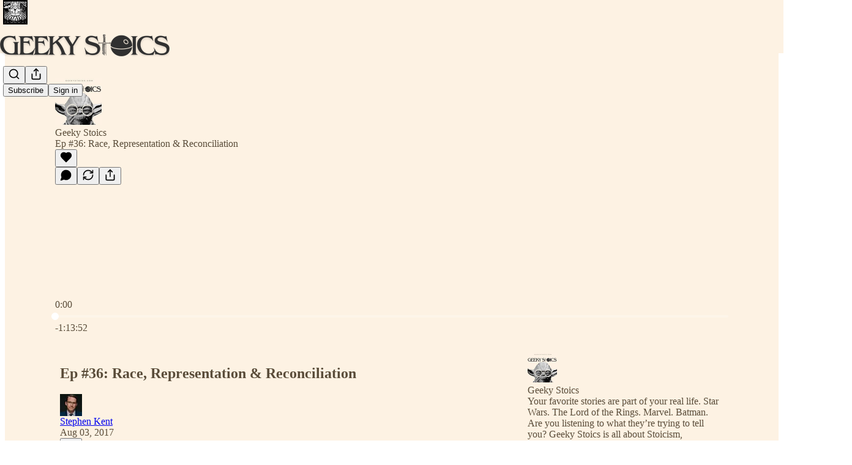

--- FILE ---
content_type: text/html; charset=utf-8
request_url: https://www.geekystoics.com/p/ep-36-race-representation-and-reconciliation-736
body_size: 47510
content:
<!DOCTYPE html>
<html lang="en">
    <head>
        <meta charset="utf-8" />
        <meta name="norton-safeweb-site-verification" content="24usqpep0ejc5w6hod3dulxwciwp0djs6c6ufp96av3t4whuxovj72wfkdjxu82yacb7430qjm8adbd5ezlt4592dq4zrvadcn9j9n-0btgdzpiojfzno16-fnsnu7xd" />
        
        <link rel="preconnect" href="https://substackcdn.com" />
        

        
            <title data-rh="true">Ep #36: Race, Representation &amp; Reconciliation</title>
            
            <meta data-rh="true" name="theme-color" content="#fdf2e3"/><meta data-rh="true" name="twitter:player" content="https://www.geekystoics.com/embed/podcast/ep-36-race-representation-and-reconciliation-736?autoplay=1"/><meta data-rh="true" name="twitter:player:width" content="1"/><meta data-rh="true" name="twitter:player:height" content="1"/><meta data-rh="true" name="twitter:text:player_width" content="1"/><meta data-rh="true" name="twitter:text:player_height" content="1"/><meta data-rh="true" property="og:type" content="article"/><meta data-rh="true" property="og:title" content="Ep #36: Race, Representation &amp; Reconciliation"/><meta data-rh="true" name="twitter:title" content="Ep #36: Race, Representation &amp; Reconciliation"/><meta data-rh="true" name="description" content="By Stephen Kent and Riley Blanton. Combining the best of Stoicism, Faith, and Pop Culture to help readers live better. A weekly email and original videos aimed at inspiring Wonder, Focus, and Balance for our community of geeky philosophers. "/><meta data-rh="true" property="og:description" content="By Stephen Kent and Riley Blanton. Combining the best of Stoicism, Faith, and Pop Culture to help readers live better. A weekly email and original videos aimed at inspiring Wonder, Focus, and Balance for our community of geeky philosophers. "/><meta data-rh="true" name="twitter:description" content="By Stephen Kent and Riley Blanton. Combining the best of Stoicism, Faith, and Pop Culture to help readers live better. A weekly email and original videos aimed at inspiring Wonder, Focus, and Balance for our community of geeky philosophers. "/><meta data-rh="true" property="og:image" content="https://substackcdn.com/image/fetch/$s_!UBvL!,w_1200,h_600,c_fill,f_jpg,q_auto:good,fl_progressive:steep,g_auto/https%3A%2F%2Fsubstack-post-media.s3.amazonaws.com%2Fpublic%2Fimages%2F3364c78a-a61a-4ae6-b85c-fd7c76b77f57_1500x1500.png"/><meta data-rh="true" name="twitter:image" content="https://substackcdn.com/image/fetch/$s_!sug-!,f_auto,q_auto:best,fl_progressive:steep/https%3A%2F%2Fgeekystoics.substack.com%2Fapi%2Fv1%2Fpost_preview%2F2851760%2Ftwitter.jpg%3Fversion%3D4"/><meta data-rh="true" name="twitter:card" content="summary_large_image"/>
            
            
        

        

        <style>
          @layer legacy, tailwind, pencraftReset, pencraft;
        </style>

        
        <link rel="preload" as="style" href="https://substackcdn.com/bundle/theme/main.57ec6396ea4b5be03b65.css" />
        
        <link rel="preload" as="style" href="https://substackcdn.com/bundle/theme/color_links.c9908948e2f4e05476e6.css" />
        
        
        
        <link rel="preload" as="font" href="https://fonts.gstatic.com/s/lora/v37/0QIvMX1D_JOuMwr7I_FMl_E.woff2" crossorigin />
        

        
            
                <link rel="stylesheet" type="text/css" href="https://substackcdn.com/bundle/static/css/7276.087307e6.css" />
            
                <link rel="stylesheet" type="text/css" href="https://substackcdn.com/bundle/static/css/7045.3c494d4a.css" />
            
                <link rel="stylesheet" type="text/css" href="https://substackcdn.com/bundle/static/css/852.9cd7f82f.css" />
            
                <link rel="stylesheet" type="text/css" href="https://substackcdn.com/bundle/static/css/8577.8d59a919.css" />
            
                <link rel="stylesheet" type="text/css" href="https://substackcdn.com/bundle/static/css/2967.a39ed2d2.css" />
            
                <link rel="stylesheet" type="text/css" href="https://substackcdn.com/bundle/static/css/5611.463006e7.css" />
            
                <link rel="stylesheet" type="text/css" href="https://substackcdn.com/bundle/static/css/5234.05e42d3b.css" />
            
                <link rel="stylesheet" type="text/css" href="https://substackcdn.com/bundle/static/css/5366.448b38a4.css" />
            
                <link rel="stylesheet" type="text/css" href="https://substackcdn.com/bundle/static/css/3822.95a4038c.css" />
            
                <link rel="stylesheet" type="text/css" href="https://substackcdn.com/bundle/static/css/5014.b664b468.css" />
            
                <link rel="stylesheet" type="text/css" href="https://substackcdn.com/bundle/static/css/main.aba729d8.css" />
            
                <link rel="stylesheet" type="text/css" href="https://substackcdn.com/bundle/static/css/6379.813be60f.css" />
            
                <link rel="stylesheet" type="text/css" href="https://substackcdn.com/bundle/static/css/5014.b664b468.css" />
            
                <link rel="stylesheet" type="text/css" href="https://substackcdn.com/bundle/static/css/3822.95a4038c.css" />
            
                <link rel="stylesheet" type="text/css" href="https://substackcdn.com/bundle/static/css/5366.448b38a4.css" />
            
                <link rel="stylesheet" type="text/css" href="https://substackcdn.com/bundle/static/css/5234.05e42d3b.css" />
            
                <link rel="stylesheet" type="text/css" href="https://substackcdn.com/bundle/static/css/5611.463006e7.css" />
            
                <link rel="stylesheet" type="text/css" href="https://substackcdn.com/bundle/static/css/2967.a39ed2d2.css" />
            
                <link rel="stylesheet" type="text/css" href="https://substackcdn.com/bundle/static/css/8577.8d59a919.css" />
            
                <link rel="stylesheet" type="text/css" href="https://substackcdn.com/bundle/static/css/7045.3c494d4a.css" />
            
        

        
        
        
        
        <meta name="viewport" content="width=device-width, initial-scale=1, maximum-scale=1, user-scalable=0, viewport-fit=cover" />
        <meta name="author" content="Stephen Kent" />
        <meta property="og:url" content="https://www.geekystoics.com/p/ep-36-race-representation-and-reconciliation-736" />
        
        
        <link rel="canonical" href="https://www.geekystoics.com/p/ep-36-race-representation-and-reconciliation-736" />
        

        

        

        

        
            
                <link rel="shortcut icon" href="https://substackcdn.com/image/fetch/$s_!ZQMX!,f_auto,q_auto:good,fl_progressive:steep/https%3A%2F%2Fsubstack-post-media.s3.amazonaws.com%2Fpublic%2Fimages%2F3c213250-2fd5-4567-96cb-12f4ba1cb3b0%2Ffavicon.ico">
            
        
            
                <link rel="icon" type="image/png" sizes="16x16" href="https://substackcdn.com/image/fetch/$s_!MJgN!,f_auto,q_auto:good,fl_progressive:steep/https%3A%2F%2Fsubstack-post-media.s3.amazonaws.com%2Fpublic%2Fimages%2F3c213250-2fd5-4567-96cb-12f4ba1cb3b0%2Ffavicon-16x16.png">
            
        
            
                <link rel="icon" type="image/png" sizes="32x32" href="https://substackcdn.com/image/fetch/$s_!Go15!,f_auto,q_auto:good,fl_progressive:steep/https%3A%2F%2Fsubstack-post-media.s3.amazonaws.com%2Fpublic%2Fimages%2F3c213250-2fd5-4567-96cb-12f4ba1cb3b0%2Ffavicon-32x32.png">
            
        
            
                <link rel="icon" type="image/png" sizes="48x48" href="https://substackcdn.com/image/fetch/$s_!DTc8!,f_auto,q_auto:good,fl_progressive:steep/https%3A%2F%2Fsubstack-post-media.s3.amazonaws.com%2Fpublic%2Fimages%2F3c213250-2fd5-4567-96cb-12f4ba1cb3b0%2Ffavicon-48x48.png">
            
        
            
                <link rel="apple-touch-icon" sizes="57x57" href="https://substackcdn.com/image/fetch/$s_!XgKI!,f_auto,q_auto:good,fl_progressive:steep/https%3A%2F%2Fsubstack-post-media.s3.amazonaws.com%2Fpublic%2Fimages%2F3c213250-2fd5-4567-96cb-12f4ba1cb3b0%2Fapple-touch-icon-57x57.png">
            
        
            
                <link rel="apple-touch-icon" sizes="60x60" href="https://substackcdn.com/image/fetch/$s_!DX59!,f_auto,q_auto:good,fl_progressive:steep/https%3A%2F%2Fsubstack-post-media.s3.amazonaws.com%2Fpublic%2Fimages%2F3c213250-2fd5-4567-96cb-12f4ba1cb3b0%2Fapple-touch-icon-60x60.png">
            
        
            
                <link rel="apple-touch-icon" sizes="72x72" href="https://substackcdn.com/image/fetch/$s_!MJqd!,f_auto,q_auto:good,fl_progressive:steep/https%3A%2F%2Fsubstack-post-media.s3.amazonaws.com%2Fpublic%2Fimages%2F3c213250-2fd5-4567-96cb-12f4ba1cb3b0%2Fapple-touch-icon-72x72.png">
            
        
            
                <link rel="apple-touch-icon" sizes="76x76" href="https://substackcdn.com/image/fetch/$s_!rcZv!,f_auto,q_auto:good,fl_progressive:steep/https%3A%2F%2Fsubstack-post-media.s3.amazonaws.com%2Fpublic%2Fimages%2F3c213250-2fd5-4567-96cb-12f4ba1cb3b0%2Fapple-touch-icon-76x76.png">
            
        
            
                <link rel="apple-touch-icon" sizes="114x114" href="https://substackcdn.com/image/fetch/$s_!CEGA!,f_auto,q_auto:good,fl_progressive:steep/https%3A%2F%2Fsubstack-post-media.s3.amazonaws.com%2Fpublic%2Fimages%2F3c213250-2fd5-4567-96cb-12f4ba1cb3b0%2Fapple-touch-icon-114x114.png">
            
        
            
                <link rel="apple-touch-icon" sizes="120x120" href="https://substackcdn.com/image/fetch/$s_!qO3O!,f_auto,q_auto:good,fl_progressive:steep/https%3A%2F%2Fsubstack-post-media.s3.amazonaws.com%2Fpublic%2Fimages%2F3c213250-2fd5-4567-96cb-12f4ba1cb3b0%2Fapple-touch-icon-120x120.png">
            
        
            
                <link rel="apple-touch-icon" sizes="144x144" href="https://substackcdn.com/image/fetch/$s_!Pv1Y!,f_auto,q_auto:good,fl_progressive:steep/https%3A%2F%2Fsubstack-post-media.s3.amazonaws.com%2Fpublic%2Fimages%2F3c213250-2fd5-4567-96cb-12f4ba1cb3b0%2Fapple-touch-icon-144x144.png">
            
        
            
                <link rel="apple-touch-icon" sizes="152x152" href="https://substackcdn.com/image/fetch/$s_!Vdm-!,f_auto,q_auto:good,fl_progressive:steep/https%3A%2F%2Fsubstack-post-media.s3.amazonaws.com%2Fpublic%2Fimages%2F3c213250-2fd5-4567-96cb-12f4ba1cb3b0%2Fapple-touch-icon-152x152.png">
            
        
            
                <link rel="apple-touch-icon" sizes="167x167" href="https://substackcdn.com/image/fetch/$s_!4fji!,f_auto,q_auto:good,fl_progressive:steep/https%3A%2F%2Fsubstack-post-media.s3.amazonaws.com%2Fpublic%2Fimages%2F3c213250-2fd5-4567-96cb-12f4ba1cb3b0%2Fapple-touch-icon-167x167.png">
            
        
            
                <link rel="apple-touch-icon" sizes="180x180" href="https://substackcdn.com/image/fetch/$s_!HXlH!,f_auto,q_auto:good,fl_progressive:steep/https%3A%2F%2Fsubstack-post-media.s3.amazonaws.com%2Fpublic%2Fimages%2F3c213250-2fd5-4567-96cb-12f4ba1cb3b0%2Fapple-touch-icon-180x180.png">
            
        
            
                <link rel="apple-touch-icon" sizes="1024x1024" href="https://substackcdn.com/image/fetch/$s_!4q-h!,f_auto,q_auto:good,fl_progressive:steep/https%3A%2F%2Fsubstack-post-media.s3.amazonaws.com%2Fpublic%2Fimages%2F3c213250-2fd5-4567-96cb-12f4ba1cb3b0%2Fapple-touch-icon-1024x1024.png">
            
        
            
        
            
        
            
        

        

        
            <link rel="alternate" type="application/rss+xml" href="/feed" title="Geeky Stoics"/>
        

        
        
          <style>
            @font-face{font-family:'Lora';font-style:italic;font-weight:400;font-display:fallback;src:url(https://fonts.gstatic.com/s/lora/v37/0QI8MX1D_JOuMw_hLdO6T2wV9KnW-MoFoqJ2nPWc3ZyhTjcV.woff2) format('woff2');unicode-range:U+0460-052F,U+1C80-1C8A,U+20B4,U+2DE0-2DFF,U+A640-A69F,U+FE2E-FE2F}@font-face{font-family:'Lora';font-style:italic;font-weight:400;font-display:fallback;src:url(https://fonts.gstatic.com/s/lora/v37/0QI8MX1D_JOuMw_hLdO6T2wV9KnW-MoFoqt2nPWc3ZyhTjcV.woff2) format('woff2');unicode-range:U+0301,U+0400-045F,U+0490-0491,U+04B0-04B1,U+2116}@font-face{font-family:'Lora';font-style:italic;font-weight:400;font-display:fallback;src:url(https://fonts.gstatic.com/s/lora/v37/0QI8MX1D_JOuMw_hLdO6T2wV9KnW-MoFoqB2nPWc3ZyhTjcV.woff2) format('woff2');unicode-range:U+0102-0103,U+0110-0111,U+0128-0129,U+0168-0169,U+01A0-01A1,U+01AF-01B0,U+0300-0301,U+0303-0304,U+0308-0309,U+0323,U+0329,U+1EA0-1EF9,U+20AB}@font-face{font-family:'Lora';font-style:italic;font-weight:400;font-display:fallback;src:url(https://fonts.gstatic.com/s/lora/v37/0QI8MX1D_JOuMw_hLdO6T2wV9KnW-MoFoqF2nPWc3ZyhTjcV.woff2) format('woff2');unicode-range:U+0100-02BA,U+02BD-02C5,U+02C7-02CC,U+02CE-02D7,U+02DD-02FF,U+0304,U+0308,U+0329,U+1D00-1DBF,U+1E00-1E9F,U+1EF2-1EFF,U+2020,U+20A0-20AB,U+20AD-20C0,U+2113,U+2C60-2C7F,U+A720-A7FF}@font-face{font-family:'Lora';font-style:italic;font-weight:400;font-display:fallback;src:url(https://fonts.gstatic.com/s/lora/v37/0QI8MX1D_JOuMw_hLdO6T2wV9KnW-MoFoq92nPWc3ZyhTg.woff2) format('woff2');unicode-range:U+0000-00FF,U+0131,U+0152-0153,U+02BB-02BC,U+02C6,U+02DA,U+02DC,U+0304,U+0308,U+0329,U+2000-206F,U+20AC,U+2122,U+2191,U+2193,U+2212,U+2215,U+FEFF,U+FFFD}@font-face{font-family:'Lora';font-style:normal;font-weight:400;font-display:fallback;src:url(https://fonts.gstatic.com/s/lora/v37/0QIvMX1D_JOuMwf7I_FMl_GW8g.woff2) format('woff2');unicode-range:U+0460-052F,U+1C80-1C8A,U+20B4,U+2DE0-2DFF,U+A640-A69F,U+FE2E-FE2F}@font-face{font-family:'Lora';font-style:normal;font-weight:400;font-display:fallback;src:url(https://fonts.gstatic.com/s/lora/v37/0QIvMX1D_JOuMw77I_FMl_GW8g.woff2) format('woff2');unicode-range:U+0301,U+0400-045F,U+0490-0491,U+04B0-04B1,U+2116}@font-face{font-family:'Lora';font-style:normal;font-weight:400;font-display:fallback;src:url(https://fonts.gstatic.com/s/lora/v37/0QIvMX1D_JOuMwX7I_FMl_GW8g.woff2) format('woff2');unicode-range:U+0102-0103,U+0110-0111,U+0128-0129,U+0168-0169,U+01A0-01A1,U+01AF-01B0,U+0300-0301,U+0303-0304,U+0308-0309,U+0323,U+0329,U+1EA0-1EF9,U+20AB}@font-face{font-family:'Lora';font-style:normal;font-weight:400;font-display:fallback;src:url(https://fonts.gstatic.com/s/lora/v37/0QIvMX1D_JOuMwT7I_FMl_GW8g.woff2) format('woff2');unicode-range:U+0100-02BA,U+02BD-02C5,U+02C7-02CC,U+02CE-02D7,U+02DD-02FF,U+0304,U+0308,U+0329,U+1D00-1DBF,U+1E00-1E9F,U+1EF2-1EFF,U+2020,U+20A0-20AB,U+20AD-20C0,U+2113,U+2C60-2C7F,U+A720-A7FF}@font-face{font-family:'Lora';font-style:normal;font-weight:400;font-display:fallback;src:url(https://fonts.gstatic.com/s/lora/v37/0QIvMX1D_JOuMwr7I_FMl_E.woff2) format('woff2');unicode-range:U+0000-00FF,U+0131,U+0152-0153,U+02BB-02BC,U+02C6,U+02DA,U+02DC,U+0304,U+0308,U+0329,U+2000-206F,U+20AC,U+2122,U+2191,U+2193,U+2212,U+2215,U+FEFF,U+FFFD}@font-face{font-family:'Lora';font-style:normal;font-weight:500;font-display:fallback;src:url(https://fonts.gstatic.com/s/lora/v37/0QIvMX1D_JOuMwf7I_FMl_GW8g.woff2) format('woff2');unicode-range:U+0460-052F,U+1C80-1C8A,U+20B4,U+2DE0-2DFF,U+A640-A69F,U+FE2E-FE2F}@font-face{font-family:'Lora';font-style:normal;font-weight:500;font-display:fallback;src:url(https://fonts.gstatic.com/s/lora/v37/0QIvMX1D_JOuMw77I_FMl_GW8g.woff2) format('woff2');unicode-range:U+0301,U+0400-045F,U+0490-0491,U+04B0-04B1,U+2116}@font-face{font-family:'Lora';font-style:normal;font-weight:500;font-display:fallback;src:url(https://fonts.gstatic.com/s/lora/v37/0QIvMX1D_JOuMwX7I_FMl_GW8g.woff2) format('woff2');unicode-range:U+0102-0103,U+0110-0111,U+0128-0129,U+0168-0169,U+01A0-01A1,U+01AF-01B0,U+0300-0301,U+0303-0304,U+0308-0309,U+0323,U+0329,U+1EA0-1EF9,U+20AB}@font-face{font-family:'Lora';font-style:normal;font-weight:500;font-display:fallback;src:url(https://fonts.gstatic.com/s/lora/v37/0QIvMX1D_JOuMwT7I_FMl_GW8g.woff2) format('woff2');unicode-range:U+0100-02BA,U+02BD-02C5,U+02C7-02CC,U+02CE-02D7,U+02DD-02FF,U+0304,U+0308,U+0329,U+1D00-1DBF,U+1E00-1E9F,U+1EF2-1EFF,U+2020,U+20A0-20AB,U+20AD-20C0,U+2113,U+2C60-2C7F,U+A720-A7FF}@font-face{font-family:'Lora';font-style:normal;font-weight:500;font-display:fallback;src:url(https://fonts.gstatic.com/s/lora/v37/0QIvMX1D_JOuMwr7I_FMl_E.woff2) format('woff2');unicode-range:U+0000-00FF,U+0131,U+0152-0153,U+02BB-02BC,U+02C6,U+02DA,U+02DC,U+0304,U+0308,U+0329,U+2000-206F,U+20AC,U+2122,U+2191,U+2193,U+2212,U+2215,U+FEFF,U+FFFD}@font-face{font-family:'Lora';font-style:normal;font-weight:600;font-display:fallback;src:url(https://fonts.gstatic.com/s/lora/v37/0QIvMX1D_JOuMwf7I_FMl_GW8g.woff2) format('woff2');unicode-range:U+0460-052F,U+1C80-1C8A,U+20B4,U+2DE0-2DFF,U+A640-A69F,U+FE2E-FE2F}@font-face{font-family:'Lora';font-style:normal;font-weight:600;font-display:fallback;src:url(https://fonts.gstatic.com/s/lora/v37/0QIvMX1D_JOuMw77I_FMl_GW8g.woff2) format('woff2');unicode-range:U+0301,U+0400-045F,U+0490-0491,U+04B0-04B1,U+2116}@font-face{font-family:'Lora';font-style:normal;font-weight:600;font-display:fallback;src:url(https://fonts.gstatic.com/s/lora/v37/0QIvMX1D_JOuMwX7I_FMl_GW8g.woff2) format('woff2');unicode-range:U+0102-0103,U+0110-0111,U+0128-0129,U+0168-0169,U+01A0-01A1,U+01AF-01B0,U+0300-0301,U+0303-0304,U+0308-0309,U+0323,U+0329,U+1EA0-1EF9,U+20AB}@font-face{font-family:'Lora';font-style:normal;font-weight:600;font-display:fallback;src:url(https://fonts.gstatic.com/s/lora/v37/0QIvMX1D_JOuMwT7I_FMl_GW8g.woff2) format('woff2');unicode-range:U+0100-02BA,U+02BD-02C5,U+02C7-02CC,U+02CE-02D7,U+02DD-02FF,U+0304,U+0308,U+0329,U+1D00-1DBF,U+1E00-1E9F,U+1EF2-1EFF,U+2020,U+20A0-20AB,U+20AD-20C0,U+2113,U+2C60-2C7F,U+A720-A7FF}@font-face{font-family:'Lora';font-style:normal;font-weight:600;font-display:fallback;src:url(https://fonts.gstatic.com/s/lora/v37/0QIvMX1D_JOuMwr7I_FMl_E.woff2) format('woff2');unicode-range:U+0000-00FF,U+0131,U+0152-0153,U+02BB-02BC,U+02C6,U+02DA,U+02DC,U+0304,U+0308,U+0329,U+2000-206F,U+20AC,U+2122,U+2191,U+2193,U+2212,U+2215,U+FEFF,U+FFFD}@font-face{font-family:'Lora';font-style:normal;font-weight:700;font-display:fallback;src:url(https://fonts.gstatic.com/s/lora/v37/0QIvMX1D_JOuMwf7I_FMl_GW8g.woff2) format('woff2');unicode-range:U+0460-052F,U+1C80-1C8A,U+20B4,U+2DE0-2DFF,U+A640-A69F,U+FE2E-FE2F}@font-face{font-family:'Lora';font-style:normal;font-weight:700;font-display:fallback;src:url(https://fonts.gstatic.com/s/lora/v37/0QIvMX1D_JOuMw77I_FMl_GW8g.woff2) format('woff2');unicode-range:U+0301,U+0400-045F,U+0490-0491,U+04B0-04B1,U+2116}@font-face{font-family:'Lora';font-style:normal;font-weight:700;font-display:fallback;src:url(https://fonts.gstatic.com/s/lora/v37/0QIvMX1D_JOuMwX7I_FMl_GW8g.woff2) format('woff2');unicode-range:U+0102-0103,U+0110-0111,U+0128-0129,U+0168-0169,U+01A0-01A1,U+01AF-01B0,U+0300-0301,U+0303-0304,U+0308-0309,U+0323,U+0329,U+1EA0-1EF9,U+20AB}@font-face{font-family:'Lora';font-style:normal;font-weight:700;font-display:fallback;src:url(https://fonts.gstatic.com/s/lora/v37/0QIvMX1D_JOuMwT7I_FMl_GW8g.woff2) format('woff2');unicode-range:U+0100-02BA,U+02BD-02C5,U+02C7-02CC,U+02CE-02D7,U+02DD-02FF,U+0304,U+0308,U+0329,U+1D00-1DBF,U+1E00-1E9F,U+1EF2-1EFF,U+2020,U+20A0-20AB,U+20AD-20C0,U+2113,U+2C60-2C7F,U+A720-A7FF}@font-face{font-family:'Lora';font-style:normal;font-weight:700;font-display:fallback;src:url(https://fonts.gstatic.com/s/lora/v37/0QIvMX1D_JOuMwr7I_FMl_E.woff2) format('woff2');unicode-range:U+0000-00FF,U+0131,U+0152-0153,U+02BB-02BC,U+02C6,U+02DA,U+02DC,U+0304,U+0308,U+0329,U+2000-206F,U+20AC,U+2122,U+2191,U+2193,U+2212,U+2215,U+FEFF,U+FFFD}
            @font-face{font-family:'Lora';font-style:italic;font-weight:400;font-display:fallback;src:url(https://fonts.gstatic.com/s/lora/v37/0QI8MX1D_JOuMw_hLdO6T2wV9KnW-MoFoqJ2nPWc3ZyhTjcV.woff2) format('woff2');unicode-range:U+0460-052F,U+1C80-1C8A,U+20B4,U+2DE0-2DFF,U+A640-A69F,U+FE2E-FE2F}@font-face{font-family:'Lora';font-style:italic;font-weight:400;font-display:fallback;src:url(https://fonts.gstatic.com/s/lora/v37/0QI8MX1D_JOuMw_hLdO6T2wV9KnW-MoFoqt2nPWc3ZyhTjcV.woff2) format('woff2');unicode-range:U+0301,U+0400-045F,U+0490-0491,U+04B0-04B1,U+2116}@font-face{font-family:'Lora';font-style:italic;font-weight:400;font-display:fallback;src:url(https://fonts.gstatic.com/s/lora/v37/0QI8MX1D_JOuMw_hLdO6T2wV9KnW-MoFoqB2nPWc3ZyhTjcV.woff2) format('woff2');unicode-range:U+0102-0103,U+0110-0111,U+0128-0129,U+0168-0169,U+01A0-01A1,U+01AF-01B0,U+0300-0301,U+0303-0304,U+0308-0309,U+0323,U+0329,U+1EA0-1EF9,U+20AB}@font-face{font-family:'Lora';font-style:italic;font-weight:400;font-display:fallback;src:url(https://fonts.gstatic.com/s/lora/v37/0QI8MX1D_JOuMw_hLdO6T2wV9KnW-MoFoqF2nPWc3ZyhTjcV.woff2) format('woff2');unicode-range:U+0100-02BA,U+02BD-02C5,U+02C7-02CC,U+02CE-02D7,U+02DD-02FF,U+0304,U+0308,U+0329,U+1D00-1DBF,U+1E00-1E9F,U+1EF2-1EFF,U+2020,U+20A0-20AB,U+20AD-20C0,U+2113,U+2C60-2C7F,U+A720-A7FF}@font-face{font-family:'Lora';font-style:italic;font-weight:400;font-display:fallback;src:url(https://fonts.gstatic.com/s/lora/v37/0QI8MX1D_JOuMw_hLdO6T2wV9KnW-MoFoq92nPWc3ZyhTg.woff2) format('woff2');unicode-range:U+0000-00FF,U+0131,U+0152-0153,U+02BB-02BC,U+02C6,U+02DA,U+02DC,U+0304,U+0308,U+0329,U+2000-206F,U+20AC,U+2122,U+2191,U+2193,U+2212,U+2215,U+FEFF,U+FFFD}@font-face{font-family:'Lora';font-style:normal;font-weight:400;font-display:fallback;src:url(https://fonts.gstatic.com/s/lora/v37/0QIvMX1D_JOuMwf7I_FMl_GW8g.woff2) format('woff2');unicode-range:U+0460-052F,U+1C80-1C8A,U+20B4,U+2DE0-2DFF,U+A640-A69F,U+FE2E-FE2F}@font-face{font-family:'Lora';font-style:normal;font-weight:400;font-display:fallback;src:url(https://fonts.gstatic.com/s/lora/v37/0QIvMX1D_JOuMw77I_FMl_GW8g.woff2) format('woff2');unicode-range:U+0301,U+0400-045F,U+0490-0491,U+04B0-04B1,U+2116}@font-face{font-family:'Lora';font-style:normal;font-weight:400;font-display:fallback;src:url(https://fonts.gstatic.com/s/lora/v37/0QIvMX1D_JOuMwX7I_FMl_GW8g.woff2) format('woff2');unicode-range:U+0102-0103,U+0110-0111,U+0128-0129,U+0168-0169,U+01A0-01A1,U+01AF-01B0,U+0300-0301,U+0303-0304,U+0308-0309,U+0323,U+0329,U+1EA0-1EF9,U+20AB}@font-face{font-family:'Lora';font-style:normal;font-weight:400;font-display:fallback;src:url(https://fonts.gstatic.com/s/lora/v37/0QIvMX1D_JOuMwT7I_FMl_GW8g.woff2) format('woff2');unicode-range:U+0100-02BA,U+02BD-02C5,U+02C7-02CC,U+02CE-02D7,U+02DD-02FF,U+0304,U+0308,U+0329,U+1D00-1DBF,U+1E00-1E9F,U+1EF2-1EFF,U+2020,U+20A0-20AB,U+20AD-20C0,U+2113,U+2C60-2C7F,U+A720-A7FF}@font-face{font-family:'Lora';font-style:normal;font-weight:400;font-display:fallback;src:url(https://fonts.gstatic.com/s/lora/v37/0QIvMX1D_JOuMwr7I_FMl_E.woff2) format('woff2');unicode-range:U+0000-00FF,U+0131,U+0152-0153,U+02BB-02BC,U+02C6,U+02DA,U+02DC,U+0304,U+0308,U+0329,U+2000-206F,U+20AC,U+2122,U+2191,U+2193,U+2212,U+2215,U+FEFF,U+FFFD}@font-face{font-family:'Lora';font-style:normal;font-weight:500;font-display:fallback;src:url(https://fonts.gstatic.com/s/lora/v37/0QIvMX1D_JOuMwf7I_FMl_GW8g.woff2) format('woff2');unicode-range:U+0460-052F,U+1C80-1C8A,U+20B4,U+2DE0-2DFF,U+A640-A69F,U+FE2E-FE2F}@font-face{font-family:'Lora';font-style:normal;font-weight:500;font-display:fallback;src:url(https://fonts.gstatic.com/s/lora/v37/0QIvMX1D_JOuMw77I_FMl_GW8g.woff2) format('woff2');unicode-range:U+0301,U+0400-045F,U+0490-0491,U+04B0-04B1,U+2116}@font-face{font-family:'Lora';font-style:normal;font-weight:500;font-display:fallback;src:url(https://fonts.gstatic.com/s/lora/v37/0QIvMX1D_JOuMwX7I_FMl_GW8g.woff2) format('woff2');unicode-range:U+0102-0103,U+0110-0111,U+0128-0129,U+0168-0169,U+01A0-01A1,U+01AF-01B0,U+0300-0301,U+0303-0304,U+0308-0309,U+0323,U+0329,U+1EA0-1EF9,U+20AB}@font-face{font-family:'Lora';font-style:normal;font-weight:500;font-display:fallback;src:url(https://fonts.gstatic.com/s/lora/v37/0QIvMX1D_JOuMwT7I_FMl_GW8g.woff2) format('woff2');unicode-range:U+0100-02BA,U+02BD-02C5,U+02C7-02CC,U+02CE-02D7,U+02DD-02FF,U+0304,U+0308,U+0329,U+1D00-1DBF,U+1E00-1E9F,U+1EF2-1EFF,U+2020,U+20A0-20AB,U+20AD-20C0,U+2113,U+2C60-2C7F,U+A720-A7FF}@font-face{font-family:'Lora';font-style:normal;font-weight:500;font-display:fallback;src:url(https://fonts.gstatic.com/s/lora/v37/0QIvMX1D_JOuMwr7I_FMl_E.woff2) format('woff2');unicode-range:U+0000-00FF,U+0131,U+0152-0153,U+02BB-02BC,U+02C6,U+02DA,U+02DC,U+0304,U+0308,U+0329,U+2000-206F,U+20AC,U+2122,U+2191,U+2193,U+2212,U+2215,U+FEFF,U+FFFD}@font-face{font-family:'Lora';font-style:normal;font-weight:600;font-display:fallback;src:url(https://fonts.gstatic.com/s/lora/v37/0QIvMX1D_JOuMwf7I_FMl_GW8g.woff2) format('woff2');unicode-range:U+0460-052F,U+1C80-1C8A,U+20B4,U+2DE0-2DFF,U+A640-A69F,U+FE2E-FE2F}@font-face{font-family:'Lora';font-style:normal;font-weight:600;font-display:fallback;src:url(https://fonts.gstatic.com/s/lora/v37/0QIvMX1D_JOuMw77I_FMl_GW8g.woff2) format('woff2');unicode-range:U+0301,U+0400-045F,U+0490-0491,U+04B0-04B1,U+2116}@font-face{font-family:'Lora';font-style:normal;font-weight:600;font-display:fallback;src:url(https://fonts.gstatic.com/s/lora/v37/0QIvMX1D_JOuMwX7I_FMl_GW8g.woff2) format('woff2');unicode-range:U+0102-0103,U+0110-0111,U+0128-0129,U+0168-0169,U+01A0-01A1,U+01AF-01B0,U+0300-0301,U+0303-0304,U+0308-0309,U+0323,U+0329,U+1EA0-1EF9,U+20AB}@font-face{font-family:'Lora';font-style:normal;font-weight:600;font-display:fallback;src:url(https://fonts.gstatic.com/s/lora/v37/0QIvMX1D_JOuMwT7I_FMl_GW8g.woff2) format('woff2');unicode-range:U+0100-02BA,U+02BD-02C5,U+02C7-02CC,U+02CE-02D7,U+02DD-02FF,U+0304,U+0308,U+0329,U+1D00-1DBF,U+1E00-1E9F,U+1EF2-1EFF,U+2020,U+20A0-20AB,U+20AD-20C0,U+2113,U+2C60-2C7F,U+A720-A7FF}@font-face{font-family:'Lora';font-style:normal;font-weight:600;font-display:fallback;src:url(https://fonts.gstatic.com/s/lora/v37/0QIvMX1D_JOuMwr7I_FMl_E.woff2) format('woff2');unicode-range:U+0000-00FF,U+0131,U+0152-0153,U+02BB-02BC,U+02C6,U+02DA,U+02DC,U+0304,U+0308,U+0329,U+2000-206F,U+20AC,U+2122,U+2191,U+2193,U+2212,U+2215,U+FEFF,U+FFFD}@font-face{font-family:'Lora';font-style:normal;font-weight:700;font-display:fallback;src:url(https://fonts.gstatic.com/s/lora/v37/0QIvMX1D_JOuMwf7I_FMl_GW8g.woff2) format('woff2');unicode-range:U+0460-052F,U+1C80-1C8A,U+20B4,U+2DE0-2DFF,U+A640-A69F,U+FE2E-FE2F}@font-face{font-family:'Lora';font-style:normal;font-weight:700;font-display:fallback;src:url(https://fonts.gstatic.com/s/lora/v37/0QIvMX1D_JOuMw77I_FMl_GW8g.woff2) format('woff2');unicode-range:U+0301,U+0400-045F,U+0490-0491,U+04B0-04B1,U+2116}@font-face{font-family:'Lora';font-style:normal;font-weight:700;font-display:fallback;src:url(https://fonts.gstatic.com/s/lora/v37/0QIvMX1D_JOuMwX7I_FMl_GW8g.woff2) format('woff2');unicode-range:U+0102-0103,U+0110-0111,U+0128-0129,U+0168-0169,U+01A0-01A1,U+01AF-01B0,U+0300-0301,U+0303-0304,U+0308-0309,U+0323,U+0329,U+1EA0-1EF9,U+20AB}@font-face{font-family:'Lora';font-style:normal;font-weight:700;font-display:fallback;src:url(https://fonts.gstatic.com/s/lora/v37/0QIvMX1D_JOuMwT7I_FMl_GW8g.woff2) format('woff2');unicode-range:U+0100-02BA,U+02BD-02C5,U+02C7-02CC,U+02CE-02D7,U+02DD-02FF,U+0304,U+0308,U+0329,U+1D00-1DBF,U+1E00-1E9F,U+1EF2-1EFF,U+2020,U+20A0-20AB,U+20AD-20C0,U+2113,U+2C60-2C7F,U+A720-A7FF}@font-face{font-family:'Lora';font-style:normal;font-weight:700;font-display:fallback;src:url(https://fonts.gstatic.com/s/lora/v37/0QIvMX1D_JOuMwr7I_FMl_E.woff2) format('woff2');unicode-range:U+0000-00FF,U+0131,U+0152-0153,U+02BB-02BC,U+02C6,U+02DA,U+02DC,U+0304,U+0308,U+0329,U+2000-206F,U+20AC,U+2122,U+2191,U+2193,U+2212,U+2215,U+FEFF,U+FFFD}
          </style>
        
        

        <style>:root{--color_theme_bg_pop:#51abb2;--background_pop:#51abb2;--color_theme_bg_web:#fdf2e3;--cover_bg_color:#fdf2e3;--cover_bg_color_secondary:#eee3d5;--background_pop_darken:#489ba2;--print_on_pop:#ffffff;--color_theme_bg_pop_darken:#489ba2;--color_theme_print_on_pop:#ffffff;--color_theme_bg_pop_20:rgba(81, 171, 178, 0.2);--color_theme_bg_pop_30:rgba(81, 171, 178, 0.3);--print_pop:#51abb2;--color_theme_accent:#51abb2;--cover_print_primary:#363737;--cover_print_secondary:#757575;--cover_print_tertiary:#b6b6b6;--cover_border_color:#51abb2;--font_family_headings_preset:Lora,sans-serif;--font_weight_headings_preset:600;--font_family_body_preset:Lora,sans-serif;--font_weight_body_preset:400;--font_size_body_offset:1px;--font_preset_heading:fancy_serif;--font_preset_body:fancy_serif;--home_hero:feature-media;--home_posts:grid;--home_show_top_posts:true;--web_bg_color:#fdf2e3;--background_contrast_1:#eee3d5;--background_contrast_2:#dbd1c4;--background_contrast_3:#b6aea3;--background_contrast_4:#918b82;--background_contrast_5:#504c48;--color_theme_bg_contrast_1:#eee3d5;--color_theme_bg_contrast_2:#dbd1c4;--color_theme_bg_contrast_3:#b6aea3;--color_theme_bg_contrast_4:#918b82;--color_theme_bg_contrast_5:#504c48;--color_theme_bg_elevated:#fdf2e3;--color_theme_bg_elevated_secondary:#eee3d5;--color_theme_bg_elevated_tertiary:#dbd1c4;--color_theme_detail:#e4dacc;--background_contrast_pop:rgba(81, 171, 178, 0.4);--color_theme_bg_contrast_pop:rgba(81, 171, 178, 0.4);--theme_bg_is_dark:0;--print_on_web_bg_color:hsl(34.6153846153846, 22.35474006116209%, 28.647058823529413%);--print_secondary_on_web_bg_color:#86827c;--background_pop_rgb:81, 171, 178;--color_theme_bg_pop_rgb:81, 171, 178;--color_theme_accent_rgb:81, 171, 178;}</style>

        
            <link rel="stylesheet" href="https://substackcdn.com/bundle/theme/main.57ec6396ea4b5be03b65.css" />
        
            <link rel="stylesheet" href="https://substackcdn.com/bundle/theme/color_links.c9908948e2f4e05476e6.css" />
        

        <style></style>

        

        

        

        
    </head>

    <body class="">
        

        

        

        

        

        

        <div id="entry">
            <div id="main" class="main typography use-theme-bg"><div class="pencraft pc-display-contents pc-reset pubTheme-yiXxQA"><div data-testid="navbar" class="main-menu"><div class="mainMenuContent-DME8DR"><div style="position:relative;height:87px;" class="pencraft pc-display-flex pc-gap-12 pc-paddingLeft-20 pc-paddingRight-20 pc-justifyContent-space-between pc-alignItems-center pc-reset border-bottom-detail-k1F6C4 topBar-pIF0J1"><div style="flex-basis:0px;flex-grow:1;" class="logoContainer-p12gJb"><a href="/" native class="pencraft pc-display-contents pc-reset"><div draggable="false" class="pencraft pc-display-flex pc-position-relative pc-reset"><div style="width:40px;height:40px;" class="pencraft pc-display-flex pc-reset bg-white-ZBV5av pc-borderRadius-sm overflow-hidden-WdpwT6 sizing-border-box-DggLA4"><picture><source type="image/webp" srcset="https://substackcdn.com/image/fetch/$s_!nO6d!,w_80,h_80,c_fill,f_webp,q_auto:good,fl_progressive:steep,g_auto/https%3A%2F%2Fsubstack-post-media.s3.amazonaws.com%2Fpublic%2Fimages%2F4c9a1278-bff5-4ee1-9255-b75d350e4b47_500x500.png"/><img src="https://substackcdn.com/image/fetch/$s_!nO6d!,w_80,h_80,c_fill,f_auto,q_auto:good,fl_progressive:steep,g_auto/https%3A%2F%2Fsubstack-post-media.s3.amazonaws.com%2Fpublic%2Fimages%2F4c9a1278-bff5-4ee1-9255-b75d350e4b47_500x500.png" sizes="100vw" alt="Geeky Stoics" width="80" height="80" style="width:40px;height:40px;" draggable="false" class="img-OACg1c object-fit-cover-u4ReeV pencraft pc-reset"/></picture></div></div></a></div><div style="flex-grow:0;" class="titleContainer-DJYq5v"><h1 class="pencraft pc-reset font-pub-headings-FE5byy reset-IxiVJZ title-oOnUGd titleWithWordmark-GfqxEZ"><a href="/" class="pencraft pc-display-contents pc-reset"><img alt="Geeky Stoics" src="https://substackcdn.com/image/fetch/$s_!A8FL!,e_trim:10:white/e_trim:10:transparent/h_72,c_limit,f_auto,q_auto:good,fl_progressive:steep/https%3A%2F%2Fsubstack-post-media.s3.amazonaws.com%2Fpublic%2Fimages%2F3c894e52-a9d9-4cae-ac32-e9463423f4c3_1344x256.png" style="display:block;height:36px;"/></a></h1></div><div style="flex-basis:0px;flex-grow:1;" class="pencraft pc-display-flex pc-justifyContent-flex-end pc-alignItems-center pc-reset"><div class="buttonsContainer-SJBuep"><div class="pencraft pc-display-flex pc-gap-8 pc-justifyContent-flex-end pc-alignItems-center pc-reset navbar-buttons"><div class="pencraft pc-display-flex pc-gap-4 pc-reset"><span data-state="closed"><button tabindex="0" type="button" aria-label="Search" class="pencraft pc-reset pencraft iconButton-mq_Et5 iconButtonBase-dJGHgN buttonBase-GK1x3M buttonStyle-r7yGCK size_md-gCDS3o priority_tertiary-rlke8z"><svg xmlns="http://www.w3.org/2000/svg" width="20" height="20" viewBox="0 0 24 24" fill="none" stroke="currentColor" stroke-width="2" stroke-linecap="round" stroke-linejoin="round" class="lucide lucide-search"><circle cx="11" cy="11" r="8"></circle><path d="m21 21-4.3-4.3"></path></svg></button></span><button tabindex="0" type="button" aria-label="Share Publication" id="headlessui-menu-button-P0-5" aria-haspopup="menu" aria-expanded="false" data-headlessui-state class="pencraft pc-reset pencraft iconButton-mq_Et5 iconButtonBase-dJGHgN buttonBase-GK1x3M buttonStyle-r7yGCK size_md-gCDS3o priority_tertiary-rlke8z"><svg xmlns="http://www.w3.org/2000/svg" width="20" height="20" viewBox="0 0 24 24" fill="none" stroke="currentColor" stroke-width="2" stroke-linecap="round" stroke-linejoin="round" class="lucide lucide-share"><path d="M4 12v8a2 2 0 0 0 2 2h12a2 2 0 0 0 2-2v-8"></path><polyline points="16 6 12 2 8 6"></polyline><line x1="12" x2="12" y1="2" y2="15"></line></svg></button></div><button tabindex="0" type="button" data-testid="noncontributor-cta-button" class="pencraft pc-reset pencraft buttonBase-GK1x3M buttonText-X0uSmG buttonStyle-r7yGCK priority_primary-RfbeYt size_md-gCDS3o">Subscribe</button><button tabindex="0" type="button" native data-href="https://substack.com/sign-in?redirect=%2Fp%2Fep-36-race-representation-and-reconciliation-736&amp;for_pub=geekystoics" class="pencraft pc-reset pencraft buttonBase-GK1x3M buttonText-X0uSmG buttonStyle-r7yGCK priority_tertiary-rlke8z size_md-gCDS3o">Sign in</button></div></div></div></div></div><div style="height:88px;"></div></div></div><div><script type="application/ld+json">{"@context":"https://schema.org","@type":"NewsArticle","url":"https://www.geekystoics.com/p/ep-36-race-representation-and-reconciliation-736","mainEntityOfPage":"https://www.geekystoics.com/p/ep-36-race-representation-and-reconciliation-736","headline":"Ep #36: Race, Representation & Reconciliation","description":"","image":[{"@type":"ImageObject","url":"https://substack-post-media.s3.amazonaws.com/public/images/3364c78a-a61a-4ae6-b85c-fd7c76b77f57_1500x1500.png"}],"datePublished":"2017-08-03T15:30:00+00:00","dateModified":"2017-08-03T15:30:00+00:00","isAccessibleForFree":true,"author":[{"@type":"Person","name":"Stephen Kent","url":"https://substack.com/@stephenkent","description":"Stoicism, C.S. Lewis, Philosophy and Pop Culture on Substack. Author of \"How The Force Can Fix The World: Lessons on Life, Liberty and Happiness from a Galaxy Far Far Away\" | Star Wars, LOTR and Narnia forever. ","identifier":"user:4250474","image":{"@type":"ImageObject","contentUrl":"https://substackcdn.com/image/fetch/$s_!Al7Z!,f_auto,q_auto:good,fl_progressive:steep/https%3A%2F%2Fsubstack-post-media.s3.amazonaws.com%2Fpublic%2Fimages%2Fa7b23786-aeb0-431e-a3e5-5752545c8186_1238x1092.png","thumbnailUrl":"https://substackcdn.com/image/fetch/$s_!Al7Z!,w_128,h_128,c_limit,f_auto,q_auto:good,fl_progressive:steep/https%3A%2F%2Fsubstack-post-media.s3.amazonaws.com%2Fpublic%2Fimages%2Fa7b23786-aeb0-431e-a3e5-5752545c8186_1238x1092.png"}}],"publisher":{"@type":"Organization","name":"Geeky Stoics","url":"https://www.geekystoics.com","description":"By Stephen Kent and Riley Blanton. Combining the best of Stoicism, Faith, and Pop Culture to help readers live better. A weekly email and original videos aimed at inspiring Wonder, Focus, and Balance for our community of geeky philosophers. ","interactionStatistic":{"@type":"InteractionCounter","name":"Subscribers","interactionType":"https://schema.org/SubscribeAction","userInteractionCount":1000},"identifier":"pub:71793","logo":{"@type":"ImageObject","url":"https://substackcdn.com/image/fetch/$s_!nO6d!,f_auto,q_auto:good,fl_progressive:steep/https%3A%2F%2Fsubstack-post-media.s3.amazonaws.com%2Fpublic%2Fimages%2F4c9a1278-bff5-4ee1-9255-b75d350e4b47_500x500.png","contentUrl":"https://substackcdn.com/image/fetch/$s_!nO6d!,f_auto,q_auto:good,fl_progressive:steep/https%3A%2F%2Fsubstack-post-media.s3.amazonaws.com%2Fpublic%2Fimages%2F4c9a1278-bff5-4ee1-9255-b75d350e4b47_500x500.png","thumbnailUrl":"https://substackcdn.com/image/fetch/$s_!nO6d!,w_128,h_128,c_limit,f_auto,q_auto:good,fl_progressive:steep/https%3A%2F%2Fsubstack-post-media.s3.amazonaws.com%2Fpublic%2Fimages%2F4c9a1278-bff5-4ee1-9255-b75d350e4b47_500x500.png"},"image":{"@type":"ImageObject","url":"https://substackcdn.com/image/fetch/$s_!nO6d!,f_auto,q_auto:good,fl_progressive:steep/https%3A%2F%2Fsubstack-post-media.s3.amazonaws.com%2Fpublic%2Fimages%2F4c9a1278-bff5-4ee1-9255-b75d350e4b47_500x500.png","contentUrl":"https://substackcdn.com/image/fetch/$s_!nO6d!,f_auto,q_auto:good,fl_progressive:steep/https%3A%2F%2Fsubstack-post-media.s3.amazonaws.com%2Fpublic%2Fimages%2F4c9a1278-bff5-4ee1-9255-b75d350e4b47_500x500.png","thumbnailUrl":"https://substackcdn.com/image/fetch/$s_!nO6d!,w_128,h_128,c_limit,f_auto,q_auto:good,fl_progressive:steep/https%3A%2F%2Fsubstack-post-media.s3.amazonaws.com%2Fpublic%2Fimages%2F4c9a1278-bff5-4ee1-9255-b75d350e4b47_500x500.png"},"sameAs":["https://twitter.com/Stephen_Kent89"]},"interactionStatistic":[{"@type":"InteractionCounter","interactionType":"https://schema.org/LikeAction","userInteractionCount":0},{"@type":"InteractionCounter","interactionType":"https://schema.org/ShareAction","userInteractionCount":0},{"@type":"InteractionCounter","interactionType":"https://schema.org/CommentAction","userInteractionCount":0}]}</script><div aria-label="Post" role="main" class="single-post-container"><div><div class="single-post"><div class="pencraft pc-display-contents pc-reset pubTheme-yiXxQA"><article class="typography podcast-post post shows-post"><div class="visibility-check"></div><div><div class="player-wrapper-outer-eAOhcD"><div class="player-wrapper-inner-KUdif0"><div class="pencraft pc-display-contents pc-reset dark-theme"><div style="min-height:400px;" class="pencraft pc-position-relative pc-reset"><div style="background-image:url(https://substackcdn.com/image/fetch/$s_!UBvL!,f_auto,q_auto:good,fl_progressive:steep/https%3A%2F%2Fsubstack-post-media.s3.amazonaws.com%2Fpublic%2Fimages%2F3364c78a-a61a-4ae6-b85c-fd7c76b77f57_1500x1500.png);" class="pencraft pc-display-flex pc-position-absolute pc-inset-0 pc-reset pc-borderRadius-md backgroundImage-Eijlhi"></div><div style="backdrop-filter:blur(120px);-webkit-backdrop-filter:blur(120px);-webkit-filter:brightness(0.7);filter:brightness(0.7);background:linear-gradient(180deg, rgba(68,68,68,0.75), rgba(68,68,68,0.75)), var(--color-dark-bg-secondary);" class="pencraft pc-display-flex pc-position-absolute pc-inset-0 pc-reset pc-borderRadius-md"></div><div class="pencraft pc-display-flex pc-flexDirection-column pc-position-absolute pc-inset-0 pc-reset"><div class="pencraft pc-display-flex pc-justifyContent-space-between pc-alignItems-stretch pc-reset flex-grow-rzmknG"><div class="pencraft pc-padding-24 pc-reset flex-grow-rzmknG overflow-hidden-WdpwT6"><div class="pencraft pc-display-flex pc-gap-16 pc-alignItems-center pc-alignSelf-flex-start pc-reset flex-grow-rzmknG header-PjQum5"><a href="https://www.geekystoics.com" native style="width:76px;height:76px;"><img src="https://substackcdn.com/image/fetch/$s_!UBvL!,w_152,h_152,c_fill,f_auto,q_auto:good,fl_progressive:steep,g_auto/https%3A%2F%2Fsubstack-post-media.s3.amazonaws.com%2Fpublic%2Fimages%2F3364c78a-a61a-4ae6-b85c-fd7c76b77f57_1500x1500.png" width="76" height="76" alt="Geeky Stoics" name="Geeky Stoics" class="pencraft pc-reset outline-detail-vcQLyr pub-logo-m0IFm6 static-XUAQjT"/></a><div class="pencraft pc-display-flex pc-flexDirection-column pc-gap-4 pc-minWidth-0 pc-reset flex-grow-rzmknG"><div class="pencraft pc-reset overflow-hidden-WdpwT6 ellipsis-Jb8om8 color-vibrance-secondary-k5eqjt line-height-20-t4M0El font-text-qe4AeH size-13-hZTUKr weight-regular-mUq6Gb reset-IxiVJZ">Geeky Stoics</div><div style="max-width:460px;" class="pencraft pc-reset overflow-hidden-WdpwT6 ellipsis-Jb8om8 color-vibrance-primary-KHCdqV line-height-20-t4M0El font-text-qe4AeH size-15-Psle70 weight-medium-fw81nC reset-IxiVJZ">Ep #36: Race, Representation &amp; Reconciliation</div></div></div></div><div class="pencraft pc-display-flex pc-paddingLeft-24 pc-paddingRight-24 pc-alignItems-center pc-reset"><div class="post-ufi style-large-on-dark themed vertically-stacked"><div class="like-button-container post-ufi-button style-large-on-dark"><button tabindex="0" type="button" aria-label="Like" aria-pressed="false" class="pencraft pc-reset pencraft post-ufi-button style-large-on-dark state-disabled no-label with-border"><svg role="img" style="height:20px;width:20px;" width="20" height="20" viewBox="0 0 24 24" fill="#000000" stroke-width="2" stroke="#000" xmlns="http://www.w3.org/2000/svg" class="icon"><g><title></title><svg xmlns="http://www.w3.org/2000/svg" width="24" height="24" viewBox="0 0 24 24" stroke-width="2" stroke-linecap="round" stroke-linejoin="round" class="lucide lucide-heart"><path d="M19 14c1.49-1.46 3-3.21 3-5.5A5.5 5.5 0 0 0 16.5 3c-1.76 0-3 .5-4.5 2-1.5-1.5-2.74-2-4.5-2A5.5 5.5 0 0 0 2 8.5c0 2.3 1.5 4.05 3 5.5l7 7Z"></path></svg></g></svg></button></div><button tabindex="0" type="button" aria-label="View comments (0)" data-href="https://www.geekystoics.com/p/ep-36-race-representation-and-reconciliation-736/comments" class="pencraft pc-reset pencraft post-ufi-button style-large-on-dark post-ufi-comment-button no-label with-border"><svg role="img" style="height:20px;width:20px;" width="20" height="20" viewBox="0 0 24 24" fill="#000000" stroke-width="2" stroke="#000" xmlns="http://www.w3.org/2000/svg" class="icon"><g><title></title><svg xmlns="http://www.w3.org/2000/svg" width="24" height="24" viewBox="0 0 24 24" stroke-width="2" stroke-linecap="round" stroke-linejoin="round" class="lucide lucide-message-circle"><path d="M7.9 20A9 9 0 1 0 4 16.1L2 22Z"></path></svg></g></svg></button><button tabindex="0" type="button" class="pencraft pc-reset pencraft post-ufi-button style-large-on-dark no-label with-border"><svg role="img" style="height:20px;width:20px;" width="20" height="20" viewBox="0 0 24 24" fill="none" stroke-width="2" stroke="#000" xmlns="http://www.w3.org/2000/svg" class="icon"><g><title></title><path d="M21 3V8M21 8H16M21 8L18 5.29962C16.7056 4.14183 15.1038 3.38328 13.3879 3.11547C11.6719 2.84766 9.9152 3.08203 8.32951 3.79031C6.74382 4.49858 5.39691 5.65051 4.45125 7.10715C3.5056 8.5638 3.00158 10.2629 3 11.9996M3 21V16M3 16H8M3 16L6 18.7C7.29445 19.8578 8.89623 20.6163 10.6121 20.8841C12.3281 21.152 14.0848 20.9176 15.6705 20.2093C17.2562 19.501 18.6031 18.3491 19.5487 16.8925C20.4944 15.4358 20.9984 13.7367 21 12" stroke-linecap="round" stroke-linejoin="round"></path></g></svg></button><button tabindex="0" type="button" data-href="javascript:void(0)" class="pencraft pc-reset pencraft post-ufi-button style-large-on-dark no-label with-border"><svg xmlns="http://www.w3.org/2000/svg" width="20" height="20" viewBox="0 0 24 24" fill="none" stroke="currentColor" stroke-width="2" stroke-linecap="round" stroke-linejoin="round" class="lucide lucide-share icon"><path d="M4 12v8a2 2 0 0 0 2 2h12a2 2 0 0 0 2-2v-8"></path><polyline points="16 6 12 2 8 6"></polyline><line x1="12" x2="12" y1="2" y2="15"></line></svg></button></div></div></div><div class="pencraft pc-display-flex pc-flexDirection-column pc-paddingLeft-16 pc-paddingRight-16 pc-position-absolute pc-reset controlsCentered-TEIxxh"><div class="pencraft pc-display-flex pc-gap-20 pc-justifyContent-space-between pc-alignItems-center pc-reset"><div style="width:60px;" role="button" aria-label="Change playback speed. Current speed is 1 times" class="pencraft pc-display-flex pc-justifyContent-center pc-reset"><div aria-hidden="true" class="pencraft pc-reset color-vibrance-secondary-k5eqjt line-height-24-jnGwiv font-text-qe4AeH size-17-JHHggF weight-medium-fw81nC reset-IxiVJZ playbackRate-o33VkZ">1×</div></div><div class="pencraft pc-display-flex pc-gap-32 pc-alignItems-center pc-reset"><div role="button" aria-label="Skip backward 15 seconds" class="skip-button-jgLOBO"><svg role="img" style="height:32px;width:29.09090909090909px;" width="29.09090909090909" height="32" viewBox="0 0 20 22" fill="white" stroke-width="1.8" stroke="none" xmlns="http://www.w3.org/2000/svg" class="skip-icon-YsbexL"><g><title></title><path d="M0 11.8557C0 13.2164 0.260417 14.4989 0.78125 15.7034C1.30208 16.9078 2.02148 17.969 2.93945 18.887C3.85742 19.7984 4.91536 20.5146 6.11328 21.0354C7.31771 21.5562 8.60026 21.8166 9.96094 21.8166C11.3216 21.8166 12.6009 21.5562 13.7988 21.0354C15.0033 20.5146 16.0645 19.7984 16.9824 18.887C17.9004 17.969 18.6198 16.9078 19.1406 15.7034C19.6615 14.4989 19.9219 13.2164 19.9219 11.8557C19.9219 10.6578 19.7168 9.51846 19.3066 8.43773C18.8965 7.357 18.3236 6.38044 17.5879 5.50805C16.8587 4.62914 16.0026 3.89672 15.0195 3.31078C14.043 2.71833 12.985 2.30818 11.8457 2.08031V0.693592C11.8457 0.342029 11.7448 0.12393 11.543 0.039295C11.3411 -0.0453404 11.1068 0.00674294 10.8398 0.195545L7.72461 2.37328C7.49674 2.52953 7.38281 2.71182 7.38281 2.92015C7.38281 3.12849 7.49674 3.31403 7.72461 3.47679L10.8301 5.6643C11.097 5.85961 11.3314 5.91495 11.5332 5.83031C11.7415 5.73916 11.8457 5.51781 11.8457 5.16625V3.77953C12.7702 3.98786 13.6198 4.33943 14.3945 4.83422C15.1758 5.32901 15.8529 5.93448 16.4258 6.65062C17.0052 7.36677 17.4544 8.16755 17.7734 9.05297C18.0924 9.93187 18.252 10.8661 18.252 11.8557C18.252 13.008 18.0371 14.0888 17.6074 15.0979C17.1842 16.1005 16.5918 16.9827 15.8301 17.7444C15.0749 18.4996 14.196 19.0888 13.1934 19.512C12.1908 19.9416 11.1133 20.1565 9.96094 20.1565C8.80859 20.1565 7.72786 19.9416 6.71875 19.512C5.71615 19.0888 4.83398 18.4996 4.07227 17.7444C3.31706 16.9827 2.72461 16.1005 2.29492 15.0979C1.87174 14.0888 1.66016 13.008 1.66016 11.8557C1.66016 10.9312 1.80339 10.0523 2.08984 9.21898C2.3763 8.37914 2.77669 7.61416 3.29102 6.92406C3.80534 6.23396 4.40755 5.64151 5.09766 5.14672C5.29948 4.99698 5.42643 4.81469 5.47852 4.59984C5.53711 4.385 5.50456 4.17666 5.38086 3.97484C5.25716 3.77953 5.07812 3.66234 4.84375 3.62328C4.60938 3.57771 4.38477 3.6363 4.16992 3.79906C3.33008 4.40453 2.59766 5.12719 1.97266 5.96703C1.34766 6.80036 0.86263 7.71833 0.517578 8.72094C0.172526 9.71703 0 10.762 0 11.8557ZM7.10938 15.8596C7.29818 15.8596 7.44792 15.801 7.55859 15.6838C7.66927 15.5601 7.72461 15.3941 7.72461 15.1858V9.02367C7.72461 8.76976 7.66602 8.58096 7.54883 8.45726C7.43164 8.32706 7.26237 8.26195 7.04102 8.26195C6.9043 8.26195 6.77734 8.28799 6.66016 8.34008C6.54297 8.38565 6.39648 8.46703 6.2207 8.58422L4.88281 9.49242C4.77214 9.57055 4.6875 9.65844 4.62891 9.75609C4.57682 9.84724 4.55078 9.94815 4.55078 10.0588C4.55078 10.2216 4.60612 10.3616 4.7168 10.4787C4.82747 10.5959 4.96094 10.6545 5.11719 10.6545C5.21484 10.6545 5.29622 10.6415 5.36133 10.6155C5.42643 10.5894 5.5013 10.5406 5.58594 10.469L6.52344 9.78539H6.50391V15.1858C6.50391 15.3876 6.55924 15.5504 6.66992 15.6741C6.7806 15.7978 6.92708 15.8596 7.10938 15.8596ZM12.0703 15.9768C12.8776 15.9768 13.5254 15.7392 14.0137 15.2639C14.5085 14.7821 14.7559 14.1474 14.7559 13.3596C14.7559 12.6435 14.5378 12.0543 14.1016 11.592C13.6654 11.1298 13.099 10.8987 12.4023 10.8987C12.0898 10.8987 11.7839 10.9703 11.4844 11.1135C11.1914 11.2567 10.9798 11.4521 10.8496 11.6995H10.8984L11.0742 9.49242H13.9941C14.1374 9.49242 14.2611 9.44034 14.3652 9.33617C14.4759 9.232 14.5312 9.09528 14.5312 8.92601C14.5312 8.76325 14.4759 8.63305 14.3652 8.53539C14.2611 8.43122 14.1374 8.37914 13.9941 8.37914H10.8789C10.3646 8.37914 10.0846 8.64932 10.0391 9.18969L9.82422 12.0022C9.80469 12.2431 9.85352 12.4254 9.9707 12.5491C10.0879 12.6662 10.2539 12.7248 10.4688 12.7248C10.625 12.7248 10.752 12.7053 10.8496 12.6662C10.9473 12.6272 11.0645 12.5556 11.2012 12.4514C11.39 12.2821 11.5658 12.1617 11.7285 12.0901C11.8913 12.012 12.0703 11.9729 12.2656 11.9729C12.6432 11.9729 12.9492 12.1031 13.1836 12.3635C13.418 12.6174 13.5352 12.956 13.5352 13.3791C13.5352 13.8088 13.4017 14.1636 13.1348 14.4436C12.8678 14.7235 12.5326 14.8635 12.1289 14.8635C11.8359 14.8635 11.5723 14.7886 11.3379 14.6389C11.1035 14.4827 10.9245 14.2776 10.8008 14.0237C10.7292 13.9 10.6478 13.8056 10.5566 13.7405C10.4655 13.6689 10.3581 13.633 10.2344 13.633C10.0716 13.633 9.93815 13.6851 9.83398 13.7893C9.73633 13.8935 9.6875 14.0302 9.6875 14.1995C9.6875 14.2646 9.69401 14.3297 9.70703 14.3948C9.72005 14.4599 9.73958 14.525 9.76562 14.5901C9.89583 14.9416 10.1628 15.2606 10.5664 15.5471C10.9766 15.8336 11.4779 15.9768 12.0703 15.9768Z"></path></g></svg></div><div style="width:72px;height:72px;" role="button" aria-label="Play" aria-pressed="false" class="pencraft pc-display-flex pc-justifyContent-center pc-alignItems-center pc-reset bg-glass-thick-QXWmTV playButton-VfYy0S"><svg role="img" style="height:20px;width:20px;" width="20" height="20" viewBox="0 0 16 16" fill="none" stroke-width="1.8" stroke="none" xmlns="http://www.w3.org/2000/svg" class="playButtonIcon-iVd8T6"><g><title></title><path d="M3.35866 16C2.58101 16 2 15.4101 2 14.4447V1.55531C2 0.598883 2.58101 0 3.35866 0C3.75196 0 4.10056 0.134078 4.54749 0.393296L15.1575 6.54302C15.9531 7.00782 16.3106 7.39218 16.3106 8C16.3106 8.61676 15.9531 9.00112 15.1575 9.45698L4.54749 15.6067C4.10056 15.8659 3.75196 16 3.35866 16Z"></path></g></svg></div><div role="button" aria-label="Skip forward 30 seconds" class="skip-button-jgLOBO"><svg role="img" style="height:32px;width:29.09090909090909px;" width="29.09090909090909" height="32" viewBox="0 0 20 22" fill="white" stroke-width="1.8" stroke="none" xmlns="http://www.w3.org/2000/svg" class="skip-icon-YsbexL"><g><title></title><path d="M13.1738 15.9615C13.7142 15.9615 14.1829 15.802 14.5801 15.483C14.9837 15.1574 15.2962 14.705 15.5176 14.1255C15.7454 13.5461 15.8594 12.8658 15.8594 12.0845C15.8594 11.2968 15.7454 10.6099 15.5176 10.024C15.2962 9.43803 14.9837 8.9823 14.5801 8.65678C14.1829 8.33126 13.7142 8.1685 13.1738 8.1685C12.6335 8.1685 12.1615 8.33126 11.7578 8.65678C11.3542 8.97579 11.0417 9.42827 10.8203 10.0142C10.599 10.6001 10.4883 11.2902 10.4883 12.0845C10.4883 12.8658 10.599 13.5461 10.8203 14.1255C11.0417 14.705 11.3542 15.1574 11.7578 15.483C12.1615 15.802 12.6335 15.9615 13.1738 15.9615ZM6.875 15.9615C7.64323 15.9615 8.27148 15.7531 8.75977 15.3365C9.25456 14.9133 9.50195 14.3729 9.50195 13.7154C9.50195 13.2401 9.35221 12.83 9.05273 12.4849C8.75326 12.1333 8.3724 11.9315 7.91016 11.8794V11.9283C8.28125 11.8632 8.59701 11.6613 8.85742 11.3228C9.12435 10.9843 9.25781 10.5969 9.25781 10.1607C9.25781 9.57475 9.03971 9.09624 8.60352 8.72514C8.17383 8.35405 7.61719 8.1685 6.93359 8.1685C6.34115 8.1685 5.82357 8.3215 5.38086 8.62749C4.93815 8.92697 4.66471 9.31108 4.56055 9.77983C4.54753 9.83842 4.53776 9.89376 4.53125 9.94585C4.52474 9.99793 4.52148 10.05 4.52148 10.1021C4.52148 10.2779 4.57031 10.4211 4.66797 10.5318C4.77214 10.6425 4.90885 10.6978 5.07812 10.6978C5.35156 10.6978 5.54036 10.5448 5.64453 10.2388C5.74219 9.93282 5.89518 9.7017 6.10352 9.54545C6.31185 9.38269 6.57878 9.30131 6.9043 9.30131C7.24935 9.30131 7.52604 9.39572 7.73438 9.58452C7.94922 9.76681 8.05664 10.0077 8.05664 10.3072C8.05664 10.6197 7.94922 10.8801 7.73438 11.0884C7.51953 11.2902 7.23958 11.3912 6.89453 11.3912H6.47461C6.31185 11.3912 6.18164 11.4432 6.08398 11.5474C5.98633 11.6451 5.9375 11.7818 5.9375 11.9576C5.9375 12.1203 5.98633 12.257 6.08398 12.3677C6.18815 12.4719 6.31836 12.524 6.47461 12.524H6.93359C7.35026 12.524 7.67904 12.6281 7.91992 12.8365C8.16081 13.0448 8.28125 13.3215 8.28125 13.6665C8.28125 13.9986 8.14779 14.2785 7.88086 14.5064C7.62044 14.7277 7.28841 14.8384 6.88477 14.8384C6.53971 14.8384 6.25 14.757 6.01562 14.5943C5.78125 14.4315 5.60872 14.1971 5.49805 13.8912C5.43945 13.7284 5.36458 13.6112 5.27344 13.5396C5.18229 13.468 5.07161 13.4322 4.94141 13.4322C4.77865 13.4322 4.64193 13.4875 4.53125 13.5982C4.42708 13.7089 4.375 13.8521 4.375 14.0279C4.375 14.08 4.37826 14.1353 4.38477 14.1939C4.39128 14.246 4.40104 14.2981 4.41406 14.3501C4.51823 14.8059 4.80469 15.19 5.27344 15.5025C5.74219 15.8085 6.27604 15.9615 6.875 15.9615ZM13.1738 14.7798C12.7441 14.7798 12.3991 14.5389 12.1387 14.0572C11.8848 13.5754 11.7578 12.9179 11.7578 12.0845C11.7578 11.2317 11.8848 10.5643 12.1387 10.0826C12.3926 9.59428 12.7376 9.35014 13.1738 9.35014C13.61 9.35014 13.9518 9.59103 14.1992 10.0728C14.4531 10.5546 14.5801 11.2251 14.5801 12.0845C14.5801 12.9179 14.4531 13.5754 14.1992 14.0572C13.9453 14.5389 13.6035 14.7798 13.1738 14.7798ZM9.96094 21.8111C11.3216 21.8111 12.6009 21.5507 13.7988 21.0298C15.0033 20.509 16.0645 19.7928 16.9824 18.8814C17.9004 17.9634 18.6198 16.9022 19.1406 15.6978C19.6615 14.4934 19.9219 13.2108 19.9219 11.8501C19.9219 10.7564 19.7493 9.71147 19.4043 8.71538C19.0592 7.71277 18.5742 6.7948 17.9492 5.96147C17.3242 5.12163 16.5918 4.39897 15.752 3.7935C15.5371 3.63074 15.3125 3.57215 15.0781 3.61772C14.8438 3.65678 14.6647 3.77397 14.541 3.96928C14.4173 4.17111 14.3815 4.37944 14.4336 4.59428C14.4922 4.80913 14.6224 4.99142 14.8242 5.14116C15.5143 5.63595 16.1165 6.2284 16.6309 6.9185C17.1452 7.60861 17.5456 8.37358 17.832 9.21342C18.1185 10.0468 18.2617 10.9257 18.2617 11.8501C18.2617 13.0025 18.0469 14.0832 17.6172 15.0923C17.194 16.0949 16.6016 16.9771 15.8398 17.7388C15.0846 18.494 14.2025 19.0832 13.1934 19.5064C12.1908 19.9361 11.1133 20.1509 9.96094 20.1509C8.80859 20.1509 7.73112 19.9361 6.72852 19.5064C5.72591 19.0832 4.84375 18.494 4.08203 17.7388C3.32682 16.9771 2.73438 16.0949 2.30469 15.0923C1.88151 14.0832 1.66992 13.0025 1.66992 11.8501C1.66992 10.7043 1.88151 9.63009 2.30469 8.62749C2.73438 7.61837 3.32682 6.73621 4.08203 5.981C4.83724 5.21928 5.71615 4.62358 6.71875 4.19389C7.72135 3.7642 8.79883 3.54936 9.95117 3.54936V1.8892C8.59049 1.8892 7.30794 2.14962 6.10352 2.67045C4.9056 3.19129 3.84766 3.91069 2.92969 4.82866C2.01823 5.74663 1.30208 6.80782 0.78125 8.01225C0.260417 9.21017 0 10.4895 0 11.8501C0 13.2108 0.260417 14.4934 0.78125 15.6978C1.30208 16.9022 2.02148 17.9634 2.93945 18.8814C3.85742 19.7928 4.91536 20.509 6.11328 21.0298C7.31771 21.5507 8.60026 21.8111 9.96094 21.8111ZM8.07617 0.697798V5.17045C8.07617 5.51551 8.17708 5.73361 8.37891 5.82475C8.58724 5.90939 8.82487 5.8573 9.0918 5.6685L12.207 3.481C12.4284 3.33126 12.5391 3.15223 12.5391 2.94389C12.5456 2.72905 12.4349 2.5435 12.207 2.38725L9.10156 0.199751C8.82812 0.00443892 8.58724 -0.0476444 8.37891 0.0435014C8.17708 0.128137 8.07617 0.346236 8.07617 0.697798Z"></path></g></svg></div></div><div style="width:60px;" class="pencraft pc-display-flex pc-justifyContent-center pc-alignItems-center pc-reset"><button tabindex="0" type="button" id="headlessui-menu-button-P0-35" aria-haspopup="menu" aria-expanded="false" data-headlessui-state class="pencraft pc-display-flex pc-width-32 pc-height-32 pc-justifyContent-center pc-alignItems-center pc-reset pc-borderRadius-sm pencraft buttonBase-GK1x3M"><svg xmlns="http://www.w3.org/2000/svg" width="24" height="24" viewBox="0 0 24 24" fill="none" stroke="currentColor" stroke-width="2" stroke-linecap="round" stroke-linejoin="round" aria-label="More options" class="lucide lucide-ellipsis icon-vlW9ea"><circle cx="12" cy="12" r="1"></circle><circle cx="19" cy="12" r="1"></circle><circle cx="5" cy="12" r="1"></circle></svg></button></div></div></div><div class="pencraft pc-display-flex pc-gap-16 pc-padding-24 pc-alignItems-center pc-reset track-pNMNGn"><div class="pencraft pc-display-flex pc-gap-12 pc-alignItems-center pc-reset flex-grow-rzmknG"><div class="pencraft pc-reset color-vibrance-primary-KHCdqV line-height-20-t4M0El font-text-qe4AeH size-11-NuY2Zx weight-regular-mUq6Gb reset-IxiVJZ timestamp-FzOPmB">0:00</div><div role="slider" aria-label="Seek progress" aria-valuemin="0" aria-valuemax="100" aria-valuenow="0" aria-valuetext="0:00 with -1:13:52 remaining" tabindex="0" class="track-container-Ycx4d5"><div aria-hidden="true" class="sr-progress-gt0aLk">Current time: 0:00 / Total time: -1:13:52</div><div class="track-AtNL73"></div><div style="width:0%;" class="track-played-VpPIlb"></div><div style="left:0%;" aria-hidden="true" class="track-handle-Ko3Wwm"></div></div><div class="pencraft pc-reset color-vibrance-secondary-k5eqjt line-height-20-t4M0El font-text-qe4AeH size-11-NuY2Zx weight-regular-mUq6Gb reset-IxiVJZ timestamp-FzOPmB">-1:13:52</div></div></div></div></div></div><audio src="https://substackcdn.com/public/audio/3124b833-ccbe-4bb8-ab01-ab1d8bc7907e.mpga?post_id=2851760" preload="auto">Audio playback is not supported on your browser. Please upgrade.</audio></div></div><div class="main-content-and-sidebar-fw1PHW"><div class="main-content-qKkUCg"><div class="pencraft pc-display-flex pc-flexDirection-column pc-gap-16 pc-reset"><div class="pencraft pc-display-contents pc-reset pubTheme-yiXxQA"><div class="pencraft pc-display-flex pc-flexDirection-column pc-gap-16 pc-reset"><div class="pencraft pc-display-flex pc-flexDirection-column pc-gap-8 pc-reset"><h2 dir="auto" class="pencraft pc-reset color-pub-primary-text-NyXPlw line-height-36-XIK16z font-pub-headings-FE5byy size-30-tZAWf_ weight-bold-DmI9lw reset-IxiVJZ title-X77sOw">Ep #36: Race, Representation &amp; Reconciliation</h2></div><div class="pencraft pc-display-flex pc-gap-12 pc-alignItems-center pc-reset byline-wrapper byline-wrapper--swap-on-mobile-Cs2Jac"><div class="pencraft pc-display-flex pc-reset byline-faces--swap-on-mobile-ucRXf3"><div class="pencraft pc-display-flex pc-flexDirection-row pc-gap-8 pc-alignItems-center pc-justifyContent-flex-start pc-reset"><div style="--scale:36px;--offset:9px;--border-width:4.5px;" class="pencraft pc-display-flex pc-flexDirection-row pc-alignItems-center pc-justifyContent-flex-start pc-reset ltr-qDBmby"><a href="https://substack.com/@stephenkent" aria-label="View Stephen Kent's profile" class="pencraft pc-display-contents pc-reset"><div style="--scale:36px;" tabindex="0" class="pencraft pc-display-flex pc-width-36 pc-height-36 pc-justifyContent-center pc-alignItems-center pc-position-relative pc-reset bg-secondary-UUD3_J flex-auto-j3S2WA animate-XFJxE4 outline-detail-vcQLyr pc-borderRadius-full overflow-hidden-WdpwT6 sizing-border-box-DggLA4 pressable-sm-YIJFKJ showFocus-sk_vEm container-TAtrWj interactive-UkK0V6 avatar-u8q6xB last-JfNEJ_"><div style="--scale:36px;" title="Stephen Kent" class="pencraft pc-display-flex pc-width-36 pc-height-36 pc-justifyContent-center pc-alignItems-center pc-position-relative pc-reset bg-secondary-UUD3_J flex-auto-j3S2WA outline-detail-vcQLyr pc-borderRadius-full overflow-hidden-WdpwT6 sizing-border-box-DggLA4 container-TAtrWj"><picture><source type="image/webp" srcset="https://substackcdn.com/image/fetch/$s_!Al7Z!,w_36,h_36,c_fill,f_webp,q_auto:good,fl_progressive:steep/https%3A%2F%2Fsubstack-post-media.s3.amazonaws.com%2Fpublic%2Fimages%2Fa7b23786-aeb0-431e-a3e5-5752545c8186_1238x1092.png 36w, https://substackcdn.com/image/fetch/$s_!Al7Z!,w_72,h_72,c_fill,f_webp,q_auto:good,fl_progressive:steep/https%3A%2F%2Fsubstack-post-media.s3.amazonaws.com%2Fpublic%2Fimages%2Fa7b23786-aeb0-431e-a3e5-5752545c8186_1238x1092.png 72w, https://substackcdn.com/image/fetch/$s_!Al7Z!,w_108,h_108,c_fill,f_webp,q_auto:good,fl_progressive:steep/https%3A%2F%2Fsubstack-post-media.s3.amazonaws.com%2Fpublic%2Fimages%2Fa7b23786-aeb0-431e-a3e5-5752545c8186_1238x1092.png 108w" sizes="36px"/><img src="https://substackcdn.com/image/fetch/$s_!Al7Z!,w_36,h_36,c_fill,f_auto,q_auto:good,fl_progressive:steep/https%3A%2F%2Fsubstack-post-media.s3.amazonaws.com%2Fpublic%2Fimages%2Fa7b23786-aeb0-431e-a3e5-5752545c8186_1238x1092.png" sizes="36px" alt="Stephen Kent's avatar" srcset="https://substackcdn.com/image/fetch/$s_!Al7Z!,w_36,h_36,c_fill,f_auto,q_auto:good,fl_progressive:steep/https%3A%2F%2Fsubstack-post-media.s3.amazonaws.com%2Fpublic%2Fimages%2Fa7b23786-aeb0-431e-a3e5-5752545c8186_1238x1092.png 36w, https://substackcdn.com/image/fetch/$s_!Al7Z!,w_72,h_72,c_fill,f_auto,q_auto:good,fl_progressive:steep/https%3A%2F%2Fsubstack-post-media.s3.amazonaws.com%2Fpublic%2Fimages%2Fa7b23786-aeb0-431e-a3e5-5752545c8186_1238x1092.png 72w, https://substackcdn.com/image/fetch/$s_!Al7Z!,w_108,h_108,c_fill,f_auto,q_auto:good,fl_progressive:steep/https%3A%2F%2Fsubstack-post-media.s3.amazonaws.com%2Fpublic%2Fimages%2Fa7b23786-aeb0-431e-a3e5-5752545c8186_1238x1092.png 108w" width="36" height="36" draggable="false" class="img-OACg1c object-fit-cover-u4ReeV pencraft pc-reset"/></picture></div></div></a></div></div></div><div class="pencraft pc-display-flex pc-flexDirection-column pc-reset"><div class="pencraft pc-reset color-pub-primary-text-NyXPlw line-height-20-t4M0El font-meta-MWBumP size-11-NuY2Zx weight-medium-fw81nC transform-uppercase-yKDgcq reset-IxiVJZ meta-EgzBVA"><span data-state="closed"><a href="https://substack.com/@stephenkent" class="pencraft pc-reset decoration-hover-underline-ClDVRM reset-IxiVJZ">Stephen Kent</a></span></div><div class="pencraft pc-display-flex pc-gap-4 pc-reset"><div class="pencraft pc-reset color-pub-secondary-text-hGQ02T line-height-20-t4M0El font-meta-MWBumP size-11-NuY2Zx weight-medium-fw81nC transform-uppercase-yKDgcq reset-IxiVJZ meta-EgzBVA">Aug 03, 2017</div></div></div></div><div class="pencraft pc-display-flex pc-gap-16 pc-paddingTop-16 pc-paddingBottom-16 pc-justifyContent-space-between pc-alignItems-center pc-reset flex-grow-rzmknG border-top-detail-themed-k9TZAY border-bottom-detail-themed-Ua9186 post-ufi"><div class="pencraft pc-display-flex pc-gap-8 pc-reset"><div class="like-button-container post-ufi-button style-button"><button tabindex="0" type="button" aria-label="Like" aria-pressed="false" class="pencraft pc-reset pencraft post-ufi-button style-button no-label with-border"><svg role="img" style="height:20px;width:20px;" width="20" height="20" viewBox="0 0 24 24" fill="#000000" stroke-width="2" stroke="#000" xmlns="http://www.w3.org/2000/svg" class="icon"><g><title></title><svg xmlns="http://www.w3.org/2000/svg" width="24" height="24" viewBox="0 0 24 24" stroke-width="2" stroke-linecap="round" stroke-linejoin="round" class="lucide lucide-heart"><path d="M19 14c1.49-1.46 3-3.21 3-5.5A5.5 5.5 0 0 0 16.5 3c-1.76 0-3 .5-4.5 2-1.5-1.5-2.74-2-4.5-2A5.5 5.5 0 0 0 2 8.5c0 2.3 1.5 4.05 3 5.5l7 7Z"></path></svg></g></svg></button></div><button tabindex="0" type="button" aria-label="View comments (0)" data-href="https://www.geekystoics.com/p/ep-36-race-representation-and-reconciliation-736/comments" class="pencraft pc-reset pencraft post-ufi-button style-button post-ufi-comment-button no-label with-border"><svg role="img" style="height:20px;width:20px;" width="20" height="20" viewBox="0 0 24 24" fill="#000000" stroke-width="2" stroke="#000" xmlns="http://www.w3.org/2000/svg" class="icon"><g><title></title><svg xmlns="http://www.w3.org/2000/svg" width="24" height="24" viewBox="0 0 24 24" stroke-width="2" stroke-linecap="round" stroke-linejoin="round" class="lucide lucide-message-circle"><path d="M7.9 20A9 9 0 1 0 4 16.1L2 22Z"></path></svg></g></svg></button><button tabindex="0" type="button" class="pencraft pc-reset pencraft post-ufi-button style-button no-label with-border"><svg role="img" style="height:20px;width:20px;" width="20" height="20" viewBox="0 0 24 24" fill="none" stroke-width="2" stroke="#000" xmlns="http://www.w3.org/2000/svg" class="icon"><g><title></title><path d="M21 3V8M21 8H16M21 8L18 5.29962C16.7056 4.14183 15.1038 3.38328 13.3879 3.11547C11.6719 2.84766 9.9152 3.08203 8.32951 3.79031C6.74382 4.49858 5.39691 5.65051 4.45125 7.10715C3.5056 8.5638 3.00158 10.2629 3 11.9996M3 21V16M3 16H8M3 16L6 18.7C7.29445 19.8578 8.89623 20.6163 10.6121 20.8841C12.3281 21.152 14.0848 20.9176 15.6705 20.2093C17.2562 19.501 18.6031 18.3491 19.5487 16.8925C20.4944 15.4358 20.9984 13.7367 21 12" stroke-linecap="round" stroke-linejoin="round"></path></g></svg></button></div><div class="pencraft pc-display-flex pc-gap-8 pc-reset"><button tabindex="0" type="button" class="pencraft pc-reset pencraft post-ufi-button style-button has-label with-border"><div class="label">Share</div></button></div></div></div></div><div class="postContentWrapper-MYe7fH"><div class="available-content"><div dir="auto" class="body markup"><p>Today on Beltway Banthas, Swara and Stephen reconcile a dispute. Representation and diversity on screen is the hot topic of the day and it's more charged than ever. We discuss a disagreement had off the air in total transparency. Our goal was to better understand some feelings about identity politics in pop-culture.</p><p>The reason we say feelings, and not arguments, is because there is a time for for both. People seek to be understood, listened to and not disparaged for the feelings they are trying to explain. On Beltway Banthas we want that to be something we can take on, perhaps while many in Star Wars fandom and on social media struggle to communicate on this topic.</p><p><em><span>This episode was a delight to do. Hard at times, but rewarding. All we ask of you the listener is be gracious - to the hosts - and to other fans - as we all attempt to open these dialogues. We want to hear from you about this episode, so please email us at </span><a href="mailto:BeltwayBanthas@gmail.com" rel>BeltwayBanthas@gmail.com</a><span> if you have something you'd like to have discussed in the future.</span></em></p></div></div><div class="visibility-check"></div><div class="visibility-check"></div><div id="discussion" class="pencraft pc-display-flex pc-flexDirection-column pc-gap-16 pc-paddingTop-32 pc-paddingBottom-32 pc-reset"><div class="pencraft pc-display-flex pc-flexDirection-column pc-gap-32 pc-reset"><h4 class="pencraft pc-reset line-height-24-jnGwiv font-display-nhmvtD size-20-P_cSRT weight-bold-DmI9lw reset-IxiVJZ">Discussion about this episode</h4><div class="pencraft pc-alignSelf-flex-start pc-reset"><div class="pencraft pc-display-flex pc-flexDirection-column pc-position-relative pc-minWidth-0 pc-reset bg-primary-zk6FDl outline-detail-vcQLyr pc-borderRadius-sm overflow-hidden-WdpwT6"><div dir="ltr" data-orientation="horizontal" class="pencraft pc-display-flex pc-flexDirection-column pc-reset flex-grow-rzmknG"><div style="outline:none;" tabindex="-1" aria-label="Select discussion type" role="tablist" aria-orientation="horizontal" data-orientation="horizontal" class="pencraft pc-display-flex pc-gap-4 pc-padding-4 pc-position-relative pc-reset cursor-default-flE2S1 pc-borderRadius-sm overflow-auto-7WTsTi scrollBar-hidden-HcAIpI"><button tabindex="-1" type="button" role="tab" aria-selected="true" aria-controls="radix-P0-62-content-comments" data-state="active" id="radix-P0-62-trigger-comments" data-orientation="horizontal" data-radix-collection-item class="pencraft pc-reset flex-auto-j3S2WA pencraft segment-j4TeZ4 buttonBase-GK1x3M buttonText-X0uSmG buttonStyle-r7yGCK priority_quaternary-kpMibu size_sm-G3LciD">Comments</button><button tabindex="-1" type="button" role="tab" aria-selected="false" aria-controls="radix-P0-62-content-restacks" data-state="inactive" id="radix-P0-62-trigger-restacks" data-orientation="horizontal" data-radix-collection-item class="pencraft pc-reset flex-auto-j3S2WA pencraft segment-j4TeZ4 buttonBase-GK1x3M buttonText-X0uSmG buttonStyle-r7yGCK priority_quaternary-kpMibu size_sm-G3LciD">Restacks</button><div class="pencraft pc-position-absolute pc-height-32 pc-reset bg-secondary-UUD3_J pc-borderRadius-xs sizing-border-box-DggLA4 highlight-U002IP"></div></div></div><div class="pencraft pc-display-flex pc-alignItems-center pc-reset arrowButtonContainer-O4uSiH arrowButtonOverlaidContainer-t10AyH left-Tg8vqp"><div class="overlay-zrMCxn primary-lv_sOW"></div></div><div class="pencraft pc-display-flex pc-alignItems-center pc-reset arrowButtonContainer-O4uSiH arrowButtonOverlaidContainer-t10AyH right-i3oWGi"><div class="overlay-zrMCxn primary-lv_sOW"></div></div></div></div></div><div id="comments-for-scroll"><div class="pencraft pc-display-contents pc-reset pubTheme-yiXxQA"><div class="comments-page"><div class="container"><div data-test-id="comment-input" class="pencraft pc-display-flex pc-reset flex-grow-rzmknG"><form class="form-CkZ7Kt"><div style="--scale:32px;" class="pencraft pc-display-flex pc-width-32 pc-height-32 pc-justifyContent-center pc-alignItems-center pc-position-relative pc-reset bg-secondary-UUD3_J flex-auto-j3S2WA outline-detail-vcQLyr pc-borderRadius-full overflow-hidden-WdpwT6 sizing-border-box-DggLA4 container-TAtrWj"><div style="--scale:32px;" title="User" class="pencraft pc-display-flex pc-width-32 pc-height-32 pc-justifyContent-center pc-alignItems-center pc-position-relative pc-reset bg-secondary-UUD3_J flex-auto-j3S2WA outline-detail-vcQLyr pc-borderRadius-full overflow-hidden-WdpwT6 sizing-border-box-DggLA4 container-TAtrWj"><picture><source type="image/webp" srcset="https://substackcdn.com/image/fetch/$s_!TnFC!,w_32,h_32,c_fill,f_webp,q_auto:good,fl_progressive:steep/https%3A%2F%2Fsubstack.com%2Fimg%2Favatars%2Fdefault-light.png 32w, https://substackcdn.com/image/fetch/$s_!TnFC!,w_64,h_64,c_fill,f_webp,q_auto:good,fl_progressive:steep/https%3A%2F%2Fsubstack.com%2Fimg%2Favatars%2Fdefault-light.png 64w, https://substackcdn.com/image/fetch/$s_!TnFC!,w_96,h_96,c_fill,f_webp,q_auto:good,fl_progressive:steep/https%3A%2F%2Fsubstack.com%2Fimg%2Favatars%2Fdefault-light.png 96w" sizes="32px"/><img src="https://substackcdn.com/image/fetch/$s_!TnFC!,w_32,h_32,c_fill,f_auto,q_auto:good,fl_progressive:steep/https%3A%2F%2Fsubstack.com%2Fimg%2Favatars%2Fdefault-light.png" sizes="32px" alt="User's avatar" srcset="https://substackcdn.com/image/fetch/$s_!TnFC!,w_32,h_32,c_fill,f_auto,q_auto:good,fl_progressive:steep/https%3A%2F%2Fsubstack.com%2Fimg%2Favatars%2Fdefault-light.png 32w, https://substackcdn.com/image/fetch/$s_!TnFC!,w_64,h_64,c_fill,f_auto,q_auto:good,fl_progressive:steep/https%3A%2F%2Fsubstack.com%2Fimg%2Favatars%2Fdefault-light.png 64w, https://substackcdn.com/image/fetch/$s_!TnFC!,w_96,h_96,c_fill,f_auto,q_auto:good,fl_progressive:steep/https%3A%2F%2Fsubstack.com%2Fimg%2Favatars%2Fdefault-light.png 96w" width="32" height="32" draggable="false" class="img-OACg1c object-fit-cover-u4ReeV pencraft pc-reset"/></picture></div></div><div class="pencraft pc-display-flex pc-flexDirection-column pc-gap-8 pc-reset flex-grow-rzmknG"><textarea name="body" placeholder="Write a comment..." aria-label="Write a comment..." rows="4" class="pencraft input-qHk4bN autogrowing-_ipn9Y textarea-GbEjRX inputText-pV_yWb"></textarea><div data-state="closed" class="pencraft pc-display-flex pc-flexDirection-column pc-reset overflow-hidden-WdpwT6"></div></div></form></div></div></div></div></div></div></div></div></div><div class="pencraft pc-display-flex pc-flexDirection-column pc-reset border-left-detail-themed-TuEvbU sidebar-RUDMha"><div aria-label="Sidebar content" role="complementary" class="pencraft pc-display-flex pc-flexDirection-column pc-gap-32 pc-reset"><div class="pencraft pc-display-flex pc-flexDirection-column pc-gap-24 pc-paddingLeft-16 pc-paddingRight-16 pc-paddingTop-24 pc-paddingBottom-24 pc-boxShadow-lg pc-reset border-detail-themed-ofWgVp pc-borderRadius-md container-MuztBl"><div class="pencraft pc-display-flex pc-flexDirection-column pc-gap-8 pc-alignItems-center pc-reset"><a href="https://www.geekystoics.com" native style="width:48px;height:48px;"><img src="https://substackcdn.com/image/fetch/$s_!UBvL!,w_96,h_96,c_fill,f_auto,q_auto:good,fl_progressive:steep,g_auto/https%3A%2F%2Fsubstack-post-media.s3.amazonaws.com%2Fpublic%2Fimages%2F3364c78a-a61a-4ae6-b85c-fd7c76b77f57_1500x1500.png" width="48" height="48" alt="Geeky Stoics" name="Geeky Stoics" class="pencraft pc-reset outline-detail-vcQLyr pub-logo-m0IFm6 static-XUAQjT"/></a><div class="pencraft pc-reset color-pub-primary-text-NyXPlw align-center-y7ZD4w line-height-24-jnGwiv font-pub-headings-FE5byy size-17-JHHggF weight-bold-DmI9lw reset-IxiVJZ">Geeky Stoics</div><div class="pencraft pc-display-flex pc-flexDirection-column pc-gap-8 pc-reset"><div class="pencraft pc-reset color-pub-secondary-text-hGQ02T align-center-y7ZD4w line-height-20-t4M0El font-text-qe4AeH size-13-hZTUKr weight-regular-mUq6Gb reset-IxiVJZ description-ij0plp">Your favorite stories are part of your real life. Star Wars. The Lord of the Rings. Marvel. Batman. Are you listening to what they’re trying to tell you? Geeky Stoics is all about Stoicism, Philosophy, and Wisdom found in Pop Culture.</div><div class="pencraft pc-reset color-pub-secondary-text-hGQ02T align-center-y7ZD4w line-height-20-t4M0El font-text-qe4AeH size-13-hZTUKr weight-regular-mUq6Gb reset-IxiVJZ description-ij0plp"></div><div class="pencraft pc-reset color-pub-secondary-text-hGQ02T align-center-y7ZD4w line-height-20-t4M0El font-text-qe4AeH size-13-hZTUKr weight-regular-mUq6Gb reset-IxiVJZ description-ij0plp">http://geekystoics.com/</div><span hidden data-testid="podcast-description">Your favorite stories are part of your real life. Star Wars. The Lord of the Rings. Marvel. Batman. Are you listening to what they’re trying to tell you? Geeky Stoics is all about Stoicism, Philosophy, and Wisdom found in Pop Culture.

http://geekystoics.com/</span></div></div><div class="subscribe-container-_pmqCv"><div data-component-name="SubscribeWidget" class="subscribe-widget"><div class="pencraft pc-display-flex pc-justifyContent-center pc-reset"><div class="container-IpPqBD"><form action="/api/v1/free?nojs=true" method="post" novalidate class="form form-M5sC90"><input type="hidden" name="first_url" value/><input type="hidden" name="first_referrer" value/><input type="hidden" name="current_url"/><input type="hidden" name="current_referrer"/><input type="hidden" name="first_session_url" value/><input type="hidden" name="first_session_referrer" value/><input type="hidden" name="referral_code"/><input type="hidden" name="source" value="episode-page-sidebar"/><input type="hidden" name="referring_pub_id"/><input type="hidden" name="additional_referring_pub_ids"/><div class="sideBySideWrap-vGXrwP"><div class="emailInputWrapper-QlA86j emailInputWrapperExpectTruncation-w6Fd5V"><div class="pencraft pc-display-flex pc-minWidth-0 pc-position-relative pc-reset flex-auto-j3S2WA"><input name="email" placeholder="Type your email..." type="email" class="pencraft emailInput-OkIMeB emailInputExpectTruncation-VNj17x input-y4v6N4 inputText-pV_yWb"/></div></div><button tabindex="0" type="submit" disabled class="pencraft pc-reset pencraft rightButton primary subscribe-btn button-VFSdkv buttonBase-GK1x3M"><span class="button-text ">Subscribe</span></button></div><div id="error-container"></div></form></div></div></div></div></div><div class="pencraft pc-display-flex pc-flexDirection-column pc-gap-32 pc-reset"><div data-testid="shows-listen-on" role="region" aria-label="Listen on" aria-hidden="true" class="pencraft pc-display-flex pc-flexDirection-column pc-gap-16 pc-reset"><div class="pencraft pc-reset color-pub-primary-text-NyXPlw line-height-24-jnGwiv font-pub-headings-FE5byy size-17-JHHggF weight-bold-DmI9lw reset-IxiVJZ">Listen on</div><div class="pencraft pc-display-flex pc-flexWrap-wrap pc-gap-8 pc-reset"><div class="pencraft pc-display-flex pc-gap-8 pc-paddingLeft-12 pc-paddingRight-12 pc-alignItems-center pc-reset bg-secondary-UUD3_J pc-borderRadius-sm listen-on-item-yiZDJR"><div class="pencraft pc-display-flex pc-opacity-100 pc-reset"><div style="background-image:url(/img/shows_app_icons/substack.svg?v=1);" class="pencraft pc-width-20 pc-height-20 pc-reset image-aVeTJg"></div></div><div class="pencraft pc-opacity-100 pc-reset color-pub-secondary-text-hGQ02T line-height-20-t4M0El font-text-qe4AeH size-13-hZTUKr weight-semibold-uqA4FV nowrap-QngyoB reset-IxiVJZ">Substack App</div></div><div class="pencraft pc-display-flex pc-gap-8 pc-paddingLeft-12 pc-paddingRight-12 pc-alignItems-center pc-reset bg-secondary-UUD3_J pc-borderRadius-sm listen-on-item-yiZDJR"><div class="pencraft pc-display-flex pc-opacity-100 pc-reset"><div style="background-image:url(/img/shows_app_icons/rss.svg?v=1);" class="pencraft pc-width-20 pc-height-20 pc-reset image-aVeTJg"></div></div><div class="pencraft pc-opacity-100 pc-reset color-pub-secondary-text-hGQ02T line-height-20-t4M0El font-text-qe4AeH size-13-hZTUKr weight-semibold-uqA4FV nowrap-QngyoB reset-IxiVJZ">RSS Feed</div></div></div></div><div aria-label="Appears in episode" role="region" class="pencraft pc-display-flex pc-flexDirection-column pc-gap-16 pc-reset"><div class="pencraft pc-reset color-pub-primary-text-NyXPlw line-height-24-jnGwiv font-pub-headings-FE5byy size-17-JHHggF weight-bold-DmI9lw reset-IxiVJZ">Appears in episode</div><div class="pencraft pc-display-flex pc-flexDirection-row pc-flexWrap-wrap pc-gap-12 pc-reset"><div class="pencraft pc-display-flex pc-gap-8 pc-alignItems-center pc-reset"><a href="https://substack.com/@stephenkent?utm_source=author-byline-face-podcast" aria-label="View Stephen Kent's profile" class="pencraft pc-display-contents pc-reset"><div style="--scale:32px;" tabindex="0" class="pencraft pc-display-flex pc-width-32 pc-height-32 pc-justifyContent-center pc-alignItems-center pc-position-relative pc-reset bg-secondary-UUD3_J flex-auto-j3S2WA animate-XFJxE4 outline-detail-vcQLyr pc-borderRadius-full overflow-hidden-WdpwT6 sizing-border-box-DggLA4 pressable-sm-YIJFKJ showFocus-sk_vEm container-TAtrWj interactive-UkK0V6"><div style="--scale:32px;" title="Stephen Kent" class="pencraft pc-display-flex pc-width-32 pc-height-32 pc-justifyContent-center pc-alignItems-center pc-position-relative pc-reset bg-secondary-UUD3_J flex-auto-j3S2WA outline-detail-vcQLyr pc-borderRadius-full overflow-hidden-WdpwT6 sizing-border-box-DggLA4 container-TAtrWj"><picture><source type="image/webp" srcset="https://substackcdn.com/image/fetch/$s_!Al7Z!,w_32,h_32,c_fill,f_webp,q_auto:good,fl_progressive:steep/https%3A%2F%2Fsubstack-post-media.s3.amazonaws.com%2Fpublic%2Fimages%2Fa7b23786-aeb0-431e-a3e5-5752545c8186_1238x1092.png 32w, https://substackcdn.com/image/fetch/$s_!Al7Z!,w_64,h_64,c_fill,f_webp,q_auto:good,fl_progressive:steep/https%3A%2F%2Fsubstack-post-media.s3.amazonaws.com%2Fpublic%2Fimages%2Fa7b23786-aeb0-431e-a3e5-5752545c8186_1238x1092.png 64w, https://substackcdn.com/image/fetch/$s_!Al7Z!,w_96,h_96,c_fill,f_webp,q_auto:good,fl_progressive:steep/https%3A%2F%2Fsubstack-post-media.s3.amazonaws.com%2Fpublic%2Fimages%2Fa7b23786-aeb0-431e-a3e5-5752545c8186_1238x1092.png 96w" sizes="32px"/><img src="https://substackcdn.com/image/fetch/$s_!Al7Z!,w_32,h_32,c_fill,f_auto,q_auto:good,fl_progressive:steep/https%3A%2F%2Fsubstack-post-media.s3.amazonaws.com%2Fpublic%2Fimages%2Fa7b23786-aeb0-431e-a3e5-5752545c8186_1238x1092.png" sizes="32px" alt="Stephen Kent's avatar" srcset="https://substackcdn.com/image/fetch/$s_!Al7Z!,w_32,h_32,c_fill,f_auto,q_auto:good,fl_progressive:steep/https%3A%2F%2Fsubstack-post-media.s3.amazonaws.com%2Fpublic%2Fimages%2Fa7b23786-aeb0-431e-a3e5-5752545c8186_1238x1092.png 32w, https://substackcdn.com/image/fetch/$s_!Al7Z!,w_64,h_64,c_fill,f_auto,q_auto:good,fl_progressive:steep/https%3A%2F%2Fsubstack-post-media.s3.amazonaws.com%2Fpublic%2Fimages%2Fa7b23786-aeb0-431e-a3e5-5752545c8186_1238x1092.png 64w, https://substackcdn.com/image/fetch/$s_!Al7Z!,w_96,h_96,c_fill,f_auto,q_auto:good,fl_progressive:steep/https%3A%2F%2Fsubstack-post-media.s3.amazonaws.com%2Fpublic%2Fimages%2Fa7b23786-aeb0-431e-a3e5-5752545c8186_1238x1092.png 96w" width="32" height="32" draggable="false" class="img-OACg1c object-fit-cover-u4ReeV pencraft pc-reset"/></picture></div></div></a><div class="pencraft pc-display-flex pc-flexDirection-column pc-reset"><div class="pencraft pc-reset color-pub-primary-text-NyXPlw line-height-20-t4M0El font-text-qe4AeH size-13-hZTUKr weight-regular-mUq6Gb reset-IxiVJZ">Stephen Kent</div></div></div></div></div><div aria-label="Recent episodes" role="region" class="pencraft pc-display-flex pc-flexDirection-column pc-gap-8 pc-reset"><div class="pencraft pc-reset color-pub-primary-text-NyXPlw line-height-24-jnGwiv font-pub-headings-FE5byy size-17-JHHggF weight-bold-DmI9lw reset-IxiVJZ">Recent Episodes</div><div style="margin:0 -8px;" aria-label="Recent episodes" role="region" class="pencraft pc-display-flex pc-flexDirection-column pc-gap-12 pc-reset"><div tabindex="0" aria-label="Post preview for Maybe Escapism is Good, Actually " role="article" class="pencraft pc-display-flex pc-flexDirection-column pc-padding-8 pc-position-relative pc-reset pc-borderRadius-sm container-H2dyKk"><div class="pencraft pc-display-flex pc-gap-16 pc-reset"><div style="aspect-ratio: 1" class="image-UySkN_ container-XxSyR3"><div style="transition:opacity var(--animation-timing-fast) var(--animation-smooth);" class="pencraft pc-display-flex pc-opacity-100 pc-justifyContent-center pc-alignItems-center pc-position-absolute pc-inset-0 pc-reset"><button style="width:32px;height:32px;" tabindex="0" type="button" aria-label="r" class="pencraft pc-reset pencraft media-XfKJl4 size_md-gCDS3o priority_primary-RfbeYt iconButton-mq_Et5 iconButtonBase-dJGHgN buttonBase-GK1x3M buttonStyle-r7yGCK size_md-gCDS3o priority_primary-RfbeYt rounded-SYxRdz"><svg role="img" style="stroke:none;" width="10" height="10" viewBox="0 0 16 16" fill="none" stroke-width="1.8" stroke="none" xmlns="http://www.w3.org/2000/svg" aria-label="Play" class="videoIcon-pEKkgy"><g><title></title><path d="M3.35866 16C2.58101 16 2 15.4101 2 14.4447V1.55531C2 0.598883 2.58101 0 3.35866 0C3.75196 0 4.10056 0.134078 4.54749 0.393296L15.1575 6.54302C15.9531 7.00782 16.3106 7.39218 16.3106 8C16.3106 8.61676 15.9531 9.00112 15.1575 9.45698L4.54749 15.6067C4.10056 15.8659 3.75196 16 3.35866 16Z"></path></g></svg></button></div><picture><source type="image/webp" srcset="https://substackcdn.com/image/fetch/$s_!z46T!,w_150,h_150,c_fill,f_webp,q_auto:good,fl_progressive:steep,g_center/https%3A%2F%2Fsubstack-video.s3.amazonaws.com%2Fvideo_upload%2Fpost%2F183089490%2Fe61e805d-5ceb-437a-bcc7-4944357ca7ca%2Ftranscoded-1767214757.png"/><img src="https://substackcdn.com/image/fetch/$s_!z46T!,w_150,h_150,c_fill,f_auto,q_auto:good,fl_progressive:steep,g_center/https%3A%2F%2Fsubstack-video.s3.amazonaws.com%2Fvideo_upload%2Fpost%2F183089490%2Fe61e805d-5ceb-437a-bcc7-4944357ca7ca%2Ftranscoded-1767214757.png" sizes="(min-width:768px) 50vw, 100vw" alt width="150" height="150" style="aspect-ratio:1;" class="img-OACg1c image-nBNbRY pencraft pc-reset"/></picture></div><div class="pencraft pc-display-flex pc-flexDirection-column pc-reset flex-grow-rzmknG"><div class="pencraft pc-display-flex pc-flexDirection-column pc-paddingBottom-4 pc-reset"><a style="font-size:15px;line-height:20px;" tabindex="-1" href="https://www.geekystoics.com/p/maybe-escapism-is-good-actually" data-testid="post-preview-title" class="pencraft pc-reset color-pub-primary-text-NyXPlw font-pub-headings-FE5byy clamp-y7pNm8 clamp-2-kM02pu reset-IxiVJZ">Maybe Escapism is Good, Actually </a></div><div class="pencraft pc-display-inline pc-reset color-pub-secondary-text-hGQ02T line-height-20-t4M0El font-meta-MWBumP size-11-NuY2Zx weight-medium-fw81nC transform-uppercase-yKDgcq clamp-y7pNm8 clamp-1-eSN73l reset-IxiVJZ meta-EgzBVA"><time datetime="2025-12-31T21:00:15.403Z" class="date-rtYe1v">Dec 31, 2025</time> <span class="dividerChar-SbAJEi">•</span> <span class="pencraft pc-reset reset-IxiVJZ"><a href="https://substack.com/@stephenkent" class="link-HFGLqU">Stephen Kent</a></span></div></div></div></div><div tabindex="0" aria-label="Post preview for Luminous Beings Are We: A Christmas Message" role="article" class="pencraft pc-display-flex pc-flexDirection-column pc-padding-8 pc-position-relative pc-reset pc-borderRadius-sm container-H2dyKk"><div class="pencraft pc-display-flex pc-gap-16 pc-reset"><div style="aspect-ratio: 1" class="image-UySkN_ container-XxSyR3"><div style="transition:opacity var(--animation-timing-fast) var(--animation-smooth);" class="pencraft pc-display-flex pc-opacity-100 pc-justifyContent-center pc-alignItems-center pc-position-absolute pc-inset-0 pc-reset"><button style="width:32px;height:32px;" tabindex="0" type="button" aria-label="r" class="pencraft pc-reset pencraft media-XfKJl4 size_md-gCDS3o priority_primary-RfbeYt iconButton-mq_Et5 iconButtonBase-dJGHgN buttonBase-GK1x3M buttonStyle-r7yGCK size_md-gCDS3o priority_primary-RfbeYt rounded-SYxRdz"><svg role="img" style="stroke:none;" width="10" height="10" viewBox="0 0 16 16" fill="none" stroke-width="1.8" stroke="none" xmlns="http://www.w3.org/2000/svg" aria-label="Play" class="videoIcon-pEKkgy"><g><title></title><path d="M3.35866 16C2.58101 16 2 15.4101 2 14.4447V1.55531C2 0.598883 2.58101 0 3.35866 0C3.75196 0 4.10056 0.134078 4.54749 0.393296L15.1575 6.54302C15.9531 7.00782 16.3106 7.39218 16.3106 8C16.3106 8.61676 15.9531 9.00112 15.1575 9.45698L4.54749 15.6067C4.10056 15.8659 3.75196 16 3.35866 16Z"></path></g></svg></button></div><picture><source type="image/webp" srcset="https://substackcdn.com/image/fetch/$s_!8Xjo!,w_150,h_150,c_fill,f_webp,q_auto:good,fl_progressive:steep,g_center/https%3A%2F%2Fsubstack-video.s3.amazonaws.com%2Fvideo_upload%2Fpost%2F182289225%2F5ff17914-772e-42cc-be79-ba69f3037da5%2Ftranscoded-1766372402.png"/><img src="https://substackcdn.com/image/fetch/$s_!8Xjo!,w_150,h_150,c_fill,f_auto,q_auto:good,fl_progressive:steep,g_center/https%3A%2F%2Fsubstack-video.s3.amazonaws.com%2Fvideo_upload%2Fpost%2F182289225%2F5ff17914-772e-42cc-be79-ba69f3037da5%2Ftranscoded-1766372402.png" sizes="(min-width:768px) 50vw, 100vw" alt width="150" height="150" style="aspect-ratio:1;" class="img-OACg1c image-nBNbRY pencraft pc-reset"/></picture></div><div class="pencraft pc-display-flex pc-flexDirection-column pc-reset flex-grow-rzmknG"><div class="pencraft pc-display-flex pc-flexDirection-column pc-paddingBottom-4 pc-reset"><a style="font-size:15px;line-height:20px;" tabindex="-1" href="https://www.geekystoics.com/p/luminous-beings-are-we-a-christmas" data-testid="post-preview-title" class="pencraft pc-reset color-pub-primary-text-NyXPlw font-pub-headings-FE5byy clamp-y7pNm8 clamp-2-kM02pu reset-IxiVJZ">Luminous Beings Are We: A Christmas Message</a></div><div class="pencraft pc-display-inline pc-reset color-pub-secondary-text-hGQ02T line-height-20-t4M0El font-meta-MWBumP size-11-NuY2Zx weight-medium-fw81nC transform-uppercase-yKDgcq clamp-y7pNm8 clamp-1-eSN73l reset-IxiVJZ meta-EgzBVA"><time datetime="2025-12-22T12:16:45.876Z" class="date-rtYe1v">Dec 22, 2025</time> <span class="dividerChar-SbAJEi">•</span> <span class="pencraft pc-reset reset-IxiVJZ"><a href="https://substack.com/@rileyblanton" class="link-HFGLqU">Riley Blanton</a></span></div></div></div></div><div tabindex="0" aria-label="Post preview for Wisdom showdown: Uncle Ben vs Uncle Ben" role="article" class="pencraft pc-display-flex pc-flexDirection-column pc-padding-8 pc-position-relative pc-reset pc-borderRadius-sm container-H2dyKk"><div class="pencraft pc-display-flex pc-gap-16 pc-reset"><div style="aspect-ratio: 1" class="image-UySkN_ container-XxSyR3"><div style="transition:opacity var(--animation-timing-fast) var(--animation-smooth);" class="pencraft pc-display-flex pc-opacity-100 pc-justifyContent-center pc-alignItems-center pc-position-absolute pc-inset-0 pc-reset"><button style="width:32px;height:32px;" tabindex="0" type="button" aria-label="r" class="pencraft pc-reset pencraft media-XfKJl4 size_md-gCDS3o priority_primary-RfbeYt iconButton-mq_Et5 iconButtonBase-dJGHgN buttonBase-GK1x3M buttonStyle-r7yGCK size_md-gCDS3o priority_primary-RfbeYt rounded-SYxRdz"><svg role="img" style="stroke:none;" width="10" height="10" viewBox="0 0 16 16" fill="none" stroke-width="1.8" stroke="none" xmlns="http://www.w3.org/2000/svg" aria-label="Play" class="videoIcon-pEKkgy"><g><title></title><path d="M3.35866 16C2.58101 16 2 15.4101 2 14.4447V1.55531C2 0.598883 2.58101 0 3.35866 0C3.75196 0 4.10056 0.134078 4.54749 0.393296L15.1575 6.54302C15.9531 7.00782 16.3106 7.39218 16.3106 8C16.3106 8.61676 15.9531 9.00112 15.1575 9.45698L4.54749 15.6067C4.10056 15.8659 3.75196 16 3.35866 16Z"></path></g></svg></button></div><picture><source type="image/webp" srcset="https://substackcdn.com/image/fetch/$s_!gK36!,w_150,h_150,c_fill,f_webp,q_auto:good,fl_progressive:steep,g_center/https%3A%2F%2Fsubstack-video.s3.amazonaws.com%2Fvideo_upload%2Fpost%2F181177739%2Fe9121ac8-1ff0-4a5c-b4b8-eea274d701b8%2Ftranscoded-01419.png"/><img src="https://substackcdn.com/image/fetch/$s_!gK36!,w_150,h_150,c_fill,f_auto,q_auto:good,fl_progressive:steep,g_center/https%3A%2F%2Fsubstack-video.s3.amazonaws.com%2Fvideo_upload%2Fpost%2F181177739%2Fe9121ac8-1ff0-4a5c-b4b8-eea274d701b8%2Ftranscoded-01419.png" sizes="(min-width:768px) 50vw, 100vw" alt width="150" height="150" style="aspect-ratio:1;" class="img-OACg1c image-nBNbRY pencraft pc-reset"/></picture></div><div class="pencraft pc-display-flex pc-flexDirection-column pc-reset flex-grow-rzmknG"><div class="pencraft pc-display-flex pc-flexDirection-column pc-paddingBottom-4 pc-reset"><a style="font-size:15px;line-height:20px;" tabindex="-1" href="https://www.geekystoics.com/p/wisdom-showdown-uncle-ben-vs-uncle" data-testid="post-preview-title" class="pencraft pc-reset color-pub-primary-text-NyXPlw font-pub-headings-FE5byy clamp-y7pNm8 clamp-2-kM02pu reset-IxiVJZ">Wisdom showdown: Uncle Ben vs Uncle Ben</a></div><div class="pencraft pc-display-inline pc-reset color-pub-secondary-text-hGQ02T line-height-20-t4M0El font-meta-MWBumP size-11-NuY2Zx weight-medium-fw81nC transform-uppercase-yKDgcq clamp-y7pNm8 clamp-1-eSN73l reset-IxiVJZ meta-EgzBVA"><div class="icon-cvHqCn"><svg xmlns="http://www.w3.org/2000/svg" width="12" height="12" viewBox="0 0 24 24" fill="none" stroke="currentColor" stroke-width="2" stroke-linecap="round" stroke-linejoin="round" class="lucide lucide-lock"><rect width="18" height="11" x="3" y="11" rx="2" ry="2"></rect><path d="M7 11V7a5 5 0 0 1 10 0v4"></path></svg></div><time datetime="2025-12-09T20:49:17.725Z" class="date-rtYe1v">Dec 9, 2025</time> <span class="dividerChar-SbAJEi">•</span> <span class="pencraft pc-reset reset-IxiVJZ"><a href="https://substack.com/@stephenkent" class="link-HFGLqU">Stephen Kent</a></span></div></div></div></div><div tabindex="0" aria-label="Post preview for I finally made the video I’ve been scared to make." role="article" class="pencraft pc-display-flex pc-flexDirection-column pc-padding-8 pc-position-relative pc-reset pc-borderRadius-sm container-H2dyKk"><div class="pencraft pc-display-flex pc-gap-16 pc-reset"><div style="aspect-ratio: 1" class="image-UySkN_ container-XxSyR3"><div style="transition:opacity var(--animation-timing-fast) var(--animation-smooth);" class="pencraft pc-display-flex pc-opacity-100 pc-justifyContent-center pc-alignItems-center pc-position-absolute pc-inset-0 pc-reset"><button style="width:32px;height:32px;" tabindex="0" type="button" aria-label="r" class="pencraft pc-reset pencraft media-XfKJl4 size_md-gCDS3o priority_primary-RfbeYt iconButton-mq_Et5 iconButtonBase-dJGHgN buttonBase-GK1x3M buttonStyle-r7yGCK size_md-gCDS3o priority_primary-RfbeYt rounded-SYxRdz"><svg role="img" style="stroke:none;" width="10" height="10" viewBox="0 0 16 16" fill="none" stroke-width="1.8" stroke="none" xmlns="http://www.w3.org/2000/svg" aria-label="Play" class="videoIcon-pEKkgy"><g><title></title><path d="M3.35866 16C2.58101 16 2 15.4101 2 14.4447V1.55531C2 0.598883 2.58101 0 3.35866 0C3.75196 0 4.10056 0.134078 4.54749 0.393296L15.1575 6.54302C15.9531 7.00782 16.3106 7.39218 16.3106 8C16.3106 8.61676 15.9531 9.00112 15.1575 9.45698L4.54749 15.6067C4.10056 15.8659 3.75196 16 3.35866 16Z"></path></g></svg></button></div><picture><source type="image/webp" srcset="https://substackcdn.com/image/fetch/$s_!g0UJ!,w_150,h_150,c_fill,f_webp,q_auto:good,fl_progressive:steep,g_center/https%3A%2F%2Fsubstack-post-media.s3.amazonaws.com%2Fpublic%2Fimages%2F7ae468aa-441f-4600-9e72-0711c92d47bb_1536x1024.png"/><img src="https://substackcdn.com/image/fetch/$s_!g0UJ!,w_150,h_150,c_fill,f_auto,q_auto:good,fl_progressive:steep,g_center/https%3A%2F%2Fsubstack-post-media.s3.amazonaws.com%2Fpublic%2Fimages%2F7ae468aa-441f-4600-9e72-0711c92d47bb_1536x1024.png" sizes="(min-width:768px) 50vw, 100vw" alt width="150" height="150" style="aspect-ratio:1;" class="img-OACg1c image-nBNbRY pencraft pc-reset"/></picture></div><div class="pencraft pc-display-flex pc-flexDirection-column pc-reset flex-grow-rzmknG"><div class="pencraft pc-display-flex pc-flexDirection-column pc-paddingBottom-4 pc-reset"><a style="font-size:15px;line-height:20px;" tabindex="-1" href="https://www.geekystoics.com/p/i-finally-made-the-video-ive-been" data-testid="post-preview-title" class="pencraft pc-reset color-pub-primary-text-NyXPlw font-pub-headings-FE5byy clamp-y7pNm8 clamp-2-kM02pu reset-IxiVJZ">I finally made the video I’ve been scared to make.</a></div><div class="pencraft pc-display-inline pc-reset color-pub-secondary-text-hGQ02T line-height-20-t4M0El font-meta-MWBumP size-11-NuY2Zx weight-medium-fw81nC transform-uppercase-yKDgcq clamp-y7pNm8 clamp-1-eSN73l reset-IxiVJZ meta-EgzBVA"><time datetime="2025-11-03T12:55:30.360Z" class="date-rtYe1v">Nov 3, 2025</time> <span class="dividerChar-SbAJEi">•</span> <span class="pencraft pc-reset reset-IxiVJZ"><a href="https://substack.com/@rileyblanton" class="link-HFGLqU">Riley Blanton</a></span></div></div></div></div><div tabindex="0" aria-label="Post preview for What's This About A Bible Sales Surge? " role="article" class="pencraft pc-display-flex pc-flexDirection-column pc-padding-8 pc-position-relative pc-reset pc-borderRadius-sm container-H2dyKk"><div class="pencraft pc-display-flex pc-gap-16 pc-reset"><div style="aspect-ratio: 1" class="image-UySkN_ container-XxSyR3"><div style="transition:opacity var(--animation-timing-fast) var(--animation-smooth);" class="pencraft pc-display-flex pc-opacity-100 pc-justifyContent-center pc-alignItems-center pc-position-absolute pc-inset-0 pc-reset"><button style="width:32px;height:32px;" tabindex="0" type="button" aria-label="r" class="pencraft pc-reset pencraft media-XfKJl4 size_md-gCDS3o priority_primary-RfbeYt iconButton-mq_Et5 iconButtonBase-dJGHgN buttonBase-GK1x3M buttonStyle-r7yGCK size_md-gCDS3o priority_primary-RfbeYt rounded-SYxRdz"><svg role="img" style="stroke:none;" width="10" height="10" viewBox="0 0 16 16" fill="none" stroke-width="1.8" stroke="none" xmlns="http://www.w3.org/2000/svg" aria-label="Play" class="videoIcon-pEKkgy"><g><title></title><path d="M3.35866 16C2.58101 16 2 15.4101 2 14.4447V1.55531C2 0.598883 2.58101 0 3.35866 0C3.75196 0 4.10056 0.134078 4.54749 0.393296L15.1575 6.54302C15.9531 7.00782 16.3106 7.39218 16.3106 8C16.3106 8.61676 15.9531 9.00112 15.1575 9.45698L4.54749 15.6067C4.10056 15.8659 3.75196 16 3.35866 16Z"></path></g></svg></button></div><picture><source type="image/webp" srcset="https://substackcdn.com/image/fetch/$s_!8_Mb!,w_150,h_150,c_fill,f_webp,q_auto:good,fl_progressive:steep,g_center/https%3A%2F%2Fsubstack-video.s3.amazonaws.com%2Fvideo_upload%2Fpost%2F177019980%2Fceb72830-2fe0-4383-b2ac-7fa3dbf9b835%2Ftranscoded-02898.png"/><img src="https://substackcdn.com/image/fetch/$s_!8_Mb!,w_150,h_150,c_fill,f_auto,q_auto:good,fl_progressive:steep,g_center/https%3A%2F%2Fsubstack-video.s3.amazonaws.com%2Fvideo_upload%2Fpost%2F177019980%2Fceb72830-2fe0-4383-b2ac-7fa3dbf9b835%2Ftranscoded-02898.png" sizes="(min-width:768px) 50vw, 100vw" alt width="150" height="150" style="aspect-ratio:1;" class="img-OACg1c image-nBNbRY pencraft pc-reset"/></picture></div><div class="pencraft pc-display-flex pc-flexDirection-column pc-reset flex-grow-rzmknG"><div class="pencraft pc-display-flex pc-flexDirection-column pc-paddingBottom-4 pc-reset"><a style="font-size:15px;line-height:20px;" tabindex="-1" href="https://www.geekystoics.com/p/whats-this-about-a-bible-sales-surge" data-testid="post-preview-title" class="pencraft pc-reset color-pub-primary-text-NyXPlw font-pub-headings-FE5byy clamp-y7pNm8 clamp-2-kM02pu reset-IxiVJZ">What's This About A Bible Sales Surge? </a></div><div class="pencraft pc-display-inline pc-reset color-pub-secondary-text-hGQ02T line-height-20-t4M0El font-meta-MWBumP size-11-NuY2Zx weight-medium-fw81nC transform-uppercase-yKDgcq clamp-y7pNm8 clamp-1-eSN73l reset-IxiVJZ meta-EgzBVA"><time datetime="2025-11-02T11:26:55.537Z" class="date-rtYe1v">Nov 2, 2025</time> <span class="dividerChar-SbAJEi">•</span> <span class="pencraft pc-reset reset-IxiVJZ"><a href="https://substack.com/@stephenkent" class="link-HFGLqU">Stephen Kent</a></span></div></div></div></div><div tabindex="0" aria-label="Post preview for Can we choose our feelings? Reflecting on Charlie Kirk, empathy and objective morality" role="article" class="pencraft pc-display-flex pc-flexDirection-column pc-padding-8 pc-position-relative pc-reset pc-borderRadius-sm container-H2dyKk"><div class="pencraft pc-display-flex pc-gap-16 pc-reset"><div style="aspect-ratio: 1" class="image-UySkN_ container-XxSyR3"><div style="transition:opacity var(--animation-timing-fast) var(--animation-smooth);" class="pencraft pc-display-flex pc-opacity-100 pc-justifyContent-center pc-alignItems-center pc-position-absolute pc-inset-0 pc-reset"><button style="width:32px;height:32px;" tabindex="0" type="button" aria-label="r" class="pencraft pc-reset pencraft media-XfKJl4 size_md-gCDS3o priority_primary-RfbeYt iconButton-mq_Et5 iconButtonBase-dJGHgN buttonBase-GK1x3M buttonStyle-r7yGCK size_md-gCDS3o priority_primary-RfbeYt rounded-SYxRdz"><svg role="img" style="stroke:none;" width="10" height="10" viewBox="0 0 16 16" fill="none" stroke-width="1.8" stroke="none" xmlns="http://www.w3.org/2000/svg" aria-label="Play" class="videoIcon-pEKkgy"><g><title></title><path d="M3.35866 16C2.58101 16 2 15.4101 2 14.4447V1.55531C2 0.598883 2.58101 0 3.35866 0C3.75196 0 4.10056 0.134078 4.54749 0.393296L15.1575 6.54302C15.9531 7.00782 16.3106 7.39218 16.3106 8C16.3106 8.61676 15.9531 9.00112 15.1575 9.45698L4.54749 15.6067C4.10056 15.8659 3.75196 16 3.35866 16Z"></path></g></svg></button></div><picture><source type="image/webp" srcset="https://substackcdn.com/image/fetch/$s_!kNSS!,w_150,h_150,c_fill,f_webp,q_auto:good,fl_progressive:steep,g_auto/https%3A%2F%2Fsubstack-video.s3.amazonaws.com%2Fvideo_upload%2Fpost%2F174034313%2F4e4c8d26-6af7-4dbc-b7c0-48e3c8d5a308%2Ftranscoded-11394.png"/><img src="https://substackcdn.com/image/fetch/$s_!kNSS!,w_150,h_150,c_fill,f_auto,q_auto:good,fl_progressive:steep,g_auto/https%3A%2F%2Fsubstack-video.s3.amazonaws.com%2Fvideo_upload%2Fpost%2F174034313%2F4e4c8d26-6af7-4dbc-b7c0-48e3c8d5a308%2Ftranscoded-11394.png" sizes="(min-width:768px) 50vw, 100vw" alt width="150" height="150" style="aspect-ratio:1;" class="img-OACg1c image-nBNbRY pencraft pc-reset"/></picture></div><div class="pencraft pc-display-flex pc-flexDirection-column pc-reset flex-grow-rzmknG"><div class="pencraft pc-display-flex pc-flexDirection-column pc-paddingBottom-4 pc-reset"><a style="font-size:15px;line-height:20px;" tabindex="-1" href="https://www.geekystoics.com/p/can-we-choose-our-feelings-reflecting" data-testid="post-preview-title" class="pencraft pc-reset color-pub-primary-text-NyXPlw font-pub-headings-FE5byy clamp-y7pNm8 clamp-2-kM02pu reset-IxiVJZ">Can we choose our feelings? Reflecting on Charlie Kirk, empathy and objective morality</a></div><div class="pencraft pc-display-inline pc-reset color-pub-secondary-text-hGQ02T line-height-20-t4M0El font-meta-MWBumP size-11-NuY2Zx weight-medium-fw81nC transform-uppercase-yKDgcq clamp-y7pNm8 clamp-1-eSN73l reset-IxiVJZ meta-EgzBVA"><div class="icon-cvHqCn"><svg xmlns="http://www.w3.org/2000/svg" width="12" height="12" viewBox="0 0 24 24" fill="none" stroke="currentColor" stroke-width="2" stroke-linecap="round" stroke-linejoin="round" class="lucide lucide-lock"><rect width="18" height="11" x="3" y="11" rx="2" ry="2"></rect><path d="M7 11V7a5 5 0 0 1 10 0v4"></path></svg></div><time datetime="2025-09-19T19:01:35.322Z" class="date-rtYe1v">Sep 19, 2025</time> <span class="dividerChar-SbAJEi">•</span> <span class="pencraft pc-reset reset-IxiVJZ"><a href="https://substack.com/@stephenkent" class="link-HFGLqU">Stephen Kent</a> and <a href="https://substack.com/@rileyblanton" class="link-HFGLqU">Riley Blanton</a></span></div></div></div></div><div tabindex="0" aria-label="Post preview for Tolkien, Virtue, and the Good Life" role="article" class="pencraft pc-display-flex pc-flexDirection-column pc-padding-8 pc-position-relative pc-reset pc-borderRadius-sm container-H2dyKk"><div class="pencraft pc-display-flex pc-gap-16 pc-reset"><div style="aspect-ratio: 1" class="image-UySkN_ container-XxSyR3"><div style="transition:opacity var(--animation-timing-fast) var(--animation-smooth);" class="pencraft pc-display-flex pc-opacity-100 pc-justifyContent-center pc-alignItems-center pc-position-absolute pc-inset-0 pc-reset"><button style="width:32px;height:32px;" tabindex="0" type="button" aria-label="r" class="pencraft pc-reset pencraft media-XfKJl4 size_md-gCDS3o priority_primary-RfbeYt iconButton-mq_Et5 iconButtonBase-dJGHgN buttonBase-GK1x3M buttonStyle-r7yGCK size_md-gCDS3o priority_primary-RfbeYt rounded-SYxRdz"><svg role="img" style="stroke:none;" width="10" height="10" viewBox="0 0 16 16" fill="none" stroke-width="1.8" stroke="none" xmlns="http://www.w3.org/2000/svg" aria-label="Play" class="videoIcon-pEKkgy"><g><title></title><path d="M3.35866 16C2.58101 16 2 15.4101 2 14.4447V1.55531C2 0.598883 2.58101 0 3.35866 0C3.75196 0 4.10056 0.134078 4.54749 0.393296L15.1575 6.54302C15.9531 7.00782 16.3106 7.39218 16.3106 8C16.3106 8.61676 15.9531 9.00112 15.1575 9.45698L4.54749 15.6067C4.10056 15.8659 3.75196 16 3.35866 16Z"></path></g></svg></button></div><picture><source type="image/webp" srcset="https://substackcdn.com/image/fetch/$s_!VXac!,w_150,h_150,c_fill,f_webp,q_auto:good,fl_progressive:steep,g_center/https%3A%2F%2Fsubstack-video.s3.amazonaws.com%2Fvideo_upload%2Fpost%2F172130927%2Faba75932-454b-4351-b97f-87427156c6ff%2Ftranscoded-1756425377.png"/><img src="https://substackcdn.com/image/fetch/$s_!VXac!,w_150,h_150,c_fill,f_auto,q_auto:good,fl_progressive:steep,g_center/https%3A%2F%2Fsubstack-video.s3.amazonaws.com%2Fvideo_upload%2Fpost%2F172130927%2Faba75932-454b-4351-b97f-87427156c6ff%2Ftranscoded-1756425377.png" sizes="(min-width:768px) 50vw, 100vw" alt width="150" height="150" style="aspect-ratio:1;" class="img-OACg1c image-nBNbRY pencraft pc-reset"/></picture></div><div class="pencraft pc-display-flex pc-flexDirection-column pc-reset flex-grow-rzmknG"><div class="pencraft pc-display-flex pc-flexDirection-column pc-paddingBottom-4 pc-reset"><a style="font-size:15px;line-height:20px;" tabindex="-1" href="https://www.geekystoics.com/p/tolkien-virtue-and-the-good-life" data-testid="post-preview-title" class="pencraft pc-reset color-pub-primary-text-NyXPlw font-pub-headings-FE5byy clamp-y7pNm8 clamp-2-kM02pu reset-IxiVJZ">Tolkien, Virtue, and the Good Life</a></div><div class="pencraft pc-display-inline pc-reset color-pub-secondary-text-hGQ02T line-height-20-t4M0El font-meta-MWBumP size-11-NuY2Zx weight-medium-fw81nC transform-uppercase-yKDgcq clamp-y7pNm8 clamp-1-eSN73l reset-IxiVJZ meta-EgzBVA"><time datetime="2025-08-29T11:14:50.237Z" class="date-rtYe1v">Aug 29, 2025</time> <span class="dividerChar-SbAJEi">•</span> <span class="pencraft pc-reset reset-IxiVJZ"><a href="https://substack.com/@rileyblanton" class="link-HFGLqU">Riley Blanton</a></span></div></div></div></div><div tabindex="0" aria-label="Post preview for Is Stoicism Enough?" role="article" class="pencraft pc-display-flex pc-flexDirection-column pc-padding-8 pc-position-relative pc-reset pc-borderRadius-sm container-H2dyKk"><div class="pencraft pc-display-flex pc-gap-16 pc-reset"><div style="aspect-ratio: 1" class="image-UySkN_ container-XxSyR3"><div style="transition:opacity var(--animation-timing-fast) var(--animation-smooth);" class="pencraft pc-display-flex pc-opacity-100 pc-justifyContent-center pc-alignItems-center pc-position-absolute pc-inset-0 pc-reset"><button style="width:32px;height:32px;" tabindex="0" type="button" aria-label="r" class="pencraft pc-reset pencraft media-XfKJl4 size_md-gCDS3o priority_primary-RfbeYt iconButton-mq_Et5 iconButtonBase-dJGHgN buttonBase-GK1x3M buttonStyle-r7yGCK size_md-gCDS3o priority_primary-RfbeYt rounded-SYxRdz"><svg role="img" style="stroke:none;" width="10" height="10" viewBox="0 0 16 16" fill="none" stroke-width="1.8" stroke="none" xmlns="http://www.w3.org/2000/svg" aria-label="Play" class="videoIcon-pEKkgy"><g><title></title><path d="M3.35866 16C2.58101 16 2 15.4101 2 14.4447V1.55531C2 0.598883 2.58101 0 3.35866 0C3.75196 0 4.10056 0.134078 4.54749 0.393296L15.1575 6.54302C15.9531 7.00782 16.3106 7.39218 16.3106 8C16.3106 8.61676 15.9531 9.00112 15.1575 9.45698L4.54749 15.6067C4.10056 15.8659 3.75196 16 3.35866 16Z"></path></g></svg></button></div><picture><source type="image/webp" srcset="https://substackcdn.com/image/fetch/$s_!ChkR!,w_150,h_150,c_fill,f_webp,q_auto:good,fl_progressive:steep,g_center/https%3A%2F%2Fsubstack-post-media.s3.amazonaws.com%2Fpublic%2Fimages%2Fc15c7833-001a-413c-8869-25ede275bac5_500x500.jpeg"/><img src="https://substackcdn.com/image/fetch/$s_!ChkR!,w_150,h_150,c_fill,f_auto,q_auto:good,fl_progressive:steep,g_center/https%3A%2F%2Fsubstack-post-media.s3.amazonaws.com%2Fpublic%2Fimages%2Fc15c7833-001a-413c-8869-25ede275bac5_500x500.jpeg" sizes="(min-width:768px) 50vw, 100vw" alt width="150" height="150" style="aspect-ratio:1;" class="img-OACg1c image-nBNbRY pencraft pc-reset"/></picture></div><div class="pencraft pc-display-flex pc-flexDirection-column pc-reset flex-grow-rzmknG"><div class="pencraft pc-display-flex pc-flexDirection-column pc-paddingBottom-4 pc-reset"><a style="font-size:15px;line-height:20px;" tabindex="-1" href="https://www.geekystoics.com/p/is-stoicism-enough" data-testid="post-preview-title" class="pencraft pc-reset color-pub-primary-text-NyXPlw font-pub-headings-FE5byy clamp-y7pNm8 clamp-2-kM02pu reset-IxiVJZ">Is Stoicism Enough?</a></div><div class="pencraft pc-display-inline pc-reset color-pub-secondary-text-hGQ02T line-height-20-t4M0El font-meta-MWBumP size-11-NuY2Zx weight-medium-fw81nC transform-uppercase-yKDgcq clamp-y7pNm8 clamp-1-eSN73l reset-IxiVJZ meta-EgzBVA"><time datetime="2025-08-13T10:25:15.684Z" class="date-rtYe1v">Aug 13, 2025</time> <span class="dividerChar-SbAJEi">•</span> <span class="pencraft pc-reset reset-IxiVJZ"><a href="https://substack.com/@rileyblanton" class="link-HFGLqU">Riley Blanton</a> and <a href="https://substack.com/@parkersponderings" class="link-HFGLqU">Parker Settecase</a></span></div></div></div></div></div></div></div></div></div></div></div></article></div></div></div><div class="pencraft pc-display-contents pc-reset pubTheme-yiXxQA"><div class="visibility-check"></div><div class="pencraft pc-display-contents pc-reset pubInvertedTheme-U483dz"><div class="pencraft pc-display-flex pc-flexDirection-column pc-alignItems-center pc-justifyContent-center pc-padding-48 pc-mobile-padding-24 pc-reset bg-primary-zk6FDl container-jsOc9L"><div class="pencraft pc-display-flex pc-flexDirection-column pc-alignItems-center pc-gap-24 pc-flexWrap-wrap pc-reset content-jLbYeh"><h3 class="pencraft pc-reset color-primary-zABazT align-center-y7ZD4w line-height-28-s562kJ font-display-nhmvtD size-24-lFU3ly weight-semibold-uqA4FV reset-IxiVJZ">Ready for more?</h3><div class="container-IpPqBD"><form action="/api/v1/free?nojs=true" method="post" novalidate class="form form-M5sC90"><input type="hidden" name="first_url" value/><input type="hidden" name="first_referrer" value/><input type="hidden" name="current_url"/><input type="hidden" name="current_referrer"/><input type="hidden" name="first_session_url" value/><input type="hidden" name="first_session_referrer" value/><input type="hidden" name="referral_code"/><input type="hidden" name="source" value="subscribe_footer"/><input type="hidden" name="referring_pub_id"/><input type="hidden" name="additional_referring_pub_ids"/><div class="sideBySideWrap-vGXrwP"><div class="emailInputWrapper-QlA86j"><div class="pencraft pc-display-flex pc-minWidth-0 pc-position-relative pc-reset flex-auto-j3S2WA"><input name="email" placeholder="Type your email..." type="email" class="pencraft emailInput-OkIMeB emailInputOnAccentBackground-TfaCGr input-y4v6N4 inputText-pV_yWb"/></div></div><button tabindex="0" type="submit" disabled class="pencraft pc-reset pencraft rightButton primary subscribe-btn button-VFSdkv buttonOnAccentBackground-vmEt94 buttonBase-GK1x3M"><span class="button-text ">Subscribe</span></button></div><div id="error-container"></div></form></div></div></div></div></div></div></div><div class="footer-wrap publication-footer"><div class="visibility-check"></div><div class="footer themed-background"><div class="container"><div class="footer-terms"><span>© 2026 Stephen Kent</span><span> · </span><a href="https://substack.com/privacy" target="_blank" rel="noopener" class="pencraft pc-reset decoration-underline-ClTkYc">Privacy</a><span> ∙ </span><a href="https://substack.com/tos" target="_blank" rel="noopener" class="pencraft pc-reset decoration-underline-ClTkYc">Terms</a><span> ∙ </span><a href="https://substack.com/ccpa#personal-data-collected" target="_blank" rel="noopener" class="pencraft pc-reset decoration-underline-ClTkYc">Collection notice</a></div><div class="pencraft pc-display-flex pc-gap-8 pc-justifyContent-center pc-alignItems-center pc-reset footerButtons-ap9Sk7"><a native href="https://substack.com/signup?utm_source=substack&amp;utm_medium=web&amp;utm_content=footer" class="footerSubstackCta-v5HWfj"><svg role="img" width="1000" height="1000" viewBox="0 0 1000 1000" fill="#ff6719" stroke-width="1.8" stroke="none" xmlns="http://www.w3.org/2000/svg"><g><title></title><path d="M764.166 348.371H236.319V419.402H764.166V348.371Z"></path><path d="M236.319 483.752V813.999L500.231 666.512L764.19 813.999V483.752H236.319Z"></path><path d="M764.166 213H236.319V284.019H764.166V213Z"></path></g></svg> Start your Substack</a><a native href="https://substack.com/app/app-store-redirect?utm_campaign=app-marketing&amp;utm_content=web-footer-button" class="footerSubstackCta-v5HWfj getTheApp-Yk3w1O noIcon-z7v9D8">Get the app</a></div><div translated class="pencraft pc-reset reset-IxiVJZ footer-slogan-blurb"><a href="https://substack.com" native>Substack</a> is the home for great culture</div></div></div></div></div><div role="region" aria-label="Notifications (F8)" tabindex="-1" style="pointer-events:none;"><ol tabindex="-1" style="--offset:0px;z-index:1001;" class="viewport-_BM4Bg"></ol></div><div></div>
        </div>

        
            <script src="https://js.sentry-cdn.com/6c2ff3e3828e4017b7faf7b63e24cdf8.min.js" crossorigin="anonymous"></script>
            <script>
                window.Sentry && window.Sentry.onLoad(function() {
                    window.Sentry.init({
                        environment: window._preloads.sentry_environment,
                        dsn: window._preloads.sentry_dsn,
                    })
                })
            </script>
        


        
        
        
        
        <script>window._preloads        = JSON.parse("{\"isEU\":false,\"language\":\"en\",\"country\":\"US\",\"userLocale\":{\"language\":\"en\",\"region\":\"US\",\"source\":\"default\"},\"base_url\":\"https://www.geekystoics.com\",\"stripe_publishable_key\":\"pk_live_51QfnARLDSWi1i85FBpvw6YxfQHljOpWXw8IKi5qFWEzvW8HvoD8cqTulR9UWguYbYweLvA16P7LN6WZsGdZKrNkE00uGbFaOE3\",\"captcha_site_key\":\"6LdYbsYZAAAAAIFIRh8X_16GoFRLIReh-e-q6qSa\",\"pub\":{\"apple_pay_disabled\":false,\"apex_domain\":null,\"author_id\":4250474,\"byline_images_enabled\":true,\"bylines_enabled\":true,\"chartable_token\":null,\"community_enabled\":true,\"copyright\":\"Stephen Kent\",\"cover_photo_url\":\"https://substack-post-media.s3.amazonaws.com/public/images/db24279e-dad0-4fc7-bb63-89b64a61b5b7_1000x1000.png\",\"created_at\":\"2020-07-23T19:01:41.769Z\",\"custom_domain_optional\":false,\"custom_domain\":\"www.geekystoics.com\",\"default_comment_sort\":\"best_first\",\"default_coupon\":null,\"default_group_coupon\":null,\"default_show_guest_bios\":true,\"email_banner_url\":null,\"email_from_name\":\"Geeky Stoics\",\"email_from\":null,\"embed_tracking_disabled\":false,\"explicit\":false,\"expose_paywall_content_to_search_engines\":true,\"fb_pixel_id\":null,\"fb_site_verification_token\":null,\"flagged_as_spam\":false,\"founding_subscription_benefits\":[\"Signed copy of \\\"How The Force Can Fix The World\\\"\"],\"free_subscription_benefits\":[\"Public posts\"],\"ga_pixel_id\":null,\"google_site_verification_token\":null,\"google_tag_manager_token\":null,\"hero_image\":null,\"hero_text\":\"By Stephen Kent and Riley Blanton. Combining the best of Stoicism, Faith, and Pop Culture to help readers live better. A weekly email and original videos aimed at inspiring Wonder, Focus, and Balance for our community of geeky philosophers. \",\"hide_intro_subtitle\":null,\"hide_intro_title\":null,\"hide_podcast_feed_link\":false,\"homepage_type\":\"newspaper\",\"id\":71793,\"image_thumbnails_always_enabled\":false,\"invite_only\":false,\"hide_podcast_from_pub_listings\":false,\"language\":\"en\",\"logo_url_wide\":\"https://substackcdn.com/image/fetch/$s_!A8FL!,f_auto,q_auto:good,fl_progressive:steep/https%3A%2F%2Fsubstack-post-media.s3.amazonaws.com%2Fpublic%2Fimages%2F3c894e52-a9d9-4cae-ac32-e9463423f4c3_1344x256.png\",\"logo_url\":\"https://substackcdn.com/image/fetch/$s_!nO6d!,f_auto,q_auto:good,fl_progressive:steep/https%3A%2F%2Fsubstack-post-media.s3.amazonaws.com%2Fpublic%2Fimages%2F4c9a1278-bff5-4ee1-9255-b75d350e4b47_500x500.png\",\"minimum_group_size\":2,\"moderation_enabled\":true,\"name\":\"Geeky Stoics\",\"paid_subscription_benefits\":[\"Exclusive Posts and Access to the Full Archive\",\"Star Wars Shows us the Way (Stephen's PDF guide)\",\"Join the Jedi Council: Exclusive Discord Channel Access\"],\"parsely_pixel_id\":null,\"chartbeat_domain\":null,\"payments_state\":\"enabled\",\"paywall_free_trial_enabled\":false,\"podcast_art_url\":\"https://substack-post-media.s3.amazonaws.com/public/images/3364c78a-a61a-4ae6-b85c-fd7c76b77f57_1500x1500.png\",\"paid_podcast_episode_art_url\":null,\"podcast_byline\":\"Stephen Kent\",\"podcast_description\":\"Your favorite stories are part of your real life. Star Wars. The Lord of the Rings. Marvel. Batman. Are you listening to what they\u2019re trying to tell you? Geeky Stoics is all about Stoicism, Philosophy, and Wisdom found in Pop Culture.\\n\\nhttp://geekystoics.com/\",\"podcast_enabled\":true,\"podcast_feed_url\":null,\"podcast_title\":\"Geeky Stoics\",\"post_preview_limit\":0,\"primary_user_id\":4250474,\"require_clickthrough\":false,\"show_pub_podcast_tab\":false,\"show_recs_on_homepage\":true,\"subdomain\":\"geekystoics\",\"subscriber_invites\":0,\"support_email\":null,\"theme_var_background_pop\":\"#e8b500\",\"theme_var_color_links\":true,\"theme_var_cover_bg_color\":null,\"trial_end_override\":null,\"twitter_pixel_id\":null,\"type\":\"newsletter\",\"post_reaction_faces_enabled\":true,\"is_personal_mode\":false,\"plans\":[{\"id\":\"price_1NwUHkHKqQzfYLVA3AeTkNHj\",\"object\":\"plan\",\"active\":true,\"aggregate_usage\":null,\"amount\":5000,\"amount_decimal\":\"5000\",\"billing_scheme\":\"per_unit\",\"created\":1696184552,\"currency\":\"usd\",\"interval\":\"year\",\"interval_count\":1,\"livemode\":true,\"metadata\":{\"substack\":\"yes\"},\"meter\":null,\"nickname\":\"$50 a year\",\"product\":\"prod_Knn3w45A9U0t1M\",\"tiers\":null,\"tiers_mode\":null,\"transform_usage\":null,\"trial_period_days\":null,\"usage_type\":\"licensed\",\"currency_options\":{\"aud\":{\"custom_unit_amount\":null,\"tax_behavior\":\"unspecified\",\"unit_amount\":7500,\"unit_amount_decimal\":\"7500\"},\"brl\":{\"custom_unit_amount\":null,\"tax_behavior\":\"unspecified\",\"unit_amount\":28000,\"unit_amount_decimal\":\"28000\"},\"cad\":{\"custom_unit_amount\":null,\"tax_behavior\":\"unspecified\",\"unit_amount\":7000,\"unit_amount_decimal\":\"7000\"},\"chf\":{\"custom_unit_amount\":null,\"tax_behavior\":\"unspecified\",\"unit_amount\":4000,\"unit_amount_decimal\":\"4000\"},\"dkk\":{\"custom_unit_amount\":null,\"tax_behavior\":\"unspecified\",\"unit_amount\":32000,\"unit_amount_decimal\":\"32000\"},\"eur\":{\"custom_unit_amount\":null,\"tax_behavior\":\"unspecified\",\"unit_amount\":4300,\"unit_amount_decimal\":\"4300\"},\"gbp\":{\"custom_unit_amount\":null,\"tax_behavior\":\"unspecified\",\"unit_amount\":3800,\"unit_amount_decimal\":\"3800\"},\"mxn\":{\"custom_unit_amount\":null,\"tax_behavior\":\"unspecified\",\"unit_amount\":90500,\"unit_amount_decimal\":\"90500\"},\"nok\":{\"custom_unit_amount\":null,\"tax_behavior\":\"unspecified\",\"unit_amount\":50500,\"unit_amount_decimal\":\"50500\"},\"nzd\":{\"custom_unit_amount\":null,\"tax_behavior\":\"unspecified\",\"unit_amount\":9000,\"unit_amount_decimal\":\"9000\"},\"pln\":{\"custom_unit_amount\":null,\"tax_behavior\":\"unspecified\",\"unit_amount\":18000,\"unit_amount_decimal\":\"18000\"},\"sek\":{\"custom_unit_amount\":null,\"tax_behavior\":\"unspecified\",\"unit_amount\":46500,\"unit_amount_decimal\":\"46500\"},\"usd\":{\"custom_unit_amount\":null,\"tax_behavior\":\"unspecified\",\"unit_amount\":5000,\"unit_amount_decimal\":\"5000\"}}},{\"id\":\"monthly5usd\",\"object\":\"plan\",\"active\":true,\"aggregate_usage\":null,\"amount\":500,\"amount_decimal\":\"500\",\"billing_scheme\":\"per_unit\",\"created\":1639866859,\"currency\":\"usd\",\"interval\":\"month\",\"interval_count\":1,\"livemode\":true,\"metadata\":{\"substack\":\"yes\"},\"meter\":null,\"nickname\":\"$5 a month\",\"product\":\"prod_Knn3Zx0ZuKvmZY\",\"tiers\":null,\"tiers_mode\":null,\"transform_usage\":null,\"trial_period_days\":null,\"usage_type\":\"licensed\",\"currency_options\":{\"aud\":{\"custom_unit_amount\":null,\"tax_behavior\":\"unspecified\",\"unit_amount\":800,\"unit_amount_decimal\":\"800\"},\"brl\":{\"custom_unit_amount\":null,\"tax_behavior\":\"unspecified\",\"unit_amount\":2800,\"unit_amount_decimal\":\"2800\"},\"cad\":{\"custom_unit_amount\":null,\"tax_behavior\":\"unspecified\",\"unit_amount\":700,\"unit_amount_decimal\":\"700\"},\"chf\":{\"custom_unit_amount\":null,\"tax_behavior\":\"unspecified\",\"unit_amount\":400,\"unit_amount_decimal\":\"400\"},\"dkk\":{\"custom_unit_amount\":null,\"tax_behavior\":\"unspecified\",\"unit_amount\":3200,\"unit_amount_decimal\":\"3200\"},\"eur\":{\"custom_unit_amount\":null,\"tax_behavior\":\"unspecified\",\"unit_amount\":500,\"unit_amount_decimal\":\"500\"},\"gbp\":{\"custom_unit_amount\":null,\"tax_behavior\":\"unspecified\",\"unit_amount\":400,\"unit_amount_decimal\":\"400\"},\"mxn\":{\"custom_unit_amount\":null,\"tax_behavior\":\"unspecified\",\"unit_amount\":9500,\"unit_amount_decimal\":\"9500\"},\"nok\":{\"custom_unit_amount\":null,\"tax_behavior\":\"unspecified\",\"unit_amount\":5500,\"unit_amount_decimal\":\"5500\"},\"nzd\":{\"custom_unit_amount\":null,\"tax_behavior\":\"unspecified\",\"unit_amount\":900,\"unit_amount_decimal\":\"900\"},\"pln\":{\"custom_unit_amount\":null,\"tax_behavior\":\"unspecified\",\"unit_amount\":1800,\"unit_amount_decimal\":\"1800\"},\"sek\":{\"custom_unit_amount\":null,\"tax_behavior\":\"unspecified\",\"unit_amount\":4700,\"unit_amount_decimal\":\"4700\"},\"usd\":{\"custom_unit_amount\":null,\"tax_behavior\":\"unspecified\",\"unit_amount\":500,\"unit_amount_decimal\":\"500\"}}},{\"id\":\"founding8000usd\",\"name\":\"founding8000usd\",\"nickname\":\"founding8000usd\",\"active\":true,\"amount\":8000,\"currency\":\"usd\",\"interval\":\"year\",\"interval_count\":1,\"metadata\":{\"substack\":\"yes\",\"founding\":\"yes\",\"no_coupons\":\"yes\",\"short_description\":\"This Is The Way\",\"short_description_english\":\"This Is The Way\",\"minimum\":\"8000\",\"minimum_local\":{\"aud\":12000,\"brl\":43500,\"cad\":11500,\"chf\":6500,\"dkk\":51500,\"eur\":7000,\"gbp\":6000,\"mxn\":141000,\"nok\":80000,\"nzd\":14000,\"pln\":29000,\"sek\":73500,\"usd\":8000}},\"currency_options\":{\"aud\":{\"unit_amount\":12000,\"tax_behavior\":\"unspecified\"},\"brl\":{\"unit_amount\":43500,\"tax_behavior\":\"unspecified\"},\"cad\":{\"unit_amount\":11500,\"tax_behavior\":\"unspecified\"},\"chf\":{\"unit_amount\":6500,\"tax_behavior\":\"unspecified\"},\"dkk\":{\"unit_amount\":51500,\"tax_behavior\":\"unspecified\"},\"eur\":{\"unit_amount\":7000,\"tax_behavior\":\"unspecified\"},\"gbp\":{\"unit_amount\":6000,\"tax_behavior\":\"unspecified\"},\"mxn\":{\"unit_amount\":141000,\"tax_behavior\":\"unspecified\"},\"nok\":{\"unit_amount\":80000,\"tax_behavior\":\"unspecified\"},\"nzd\":{\"unit_amount\":14000,\"tax_behavior\":\"unspecified\"},\"pln\":{\"unit_amount\":29000,\"tax_behavior\":\"unspecified\"},\"sek\":{\"unit_amount\":73500,\"tax_behavior\":\"unspecified\"},\"usd\":{\"unit_amount\":8000,\"tax_behavior\":\"unspecified\"}}}],\"stripe_user_id\":\"acct_1K8BNhHKqQzfYLVA\",\"stripe_country\":\"US\",\"stripe_publishable_key\":\"pk_live_51K8BNhHKqQzfYLVAG5fd7pcUbONeDu1yGy4syg8f4YiMXRuIvnSNMPFHoZqnAe4uvM3KEvYAt77jRc7rImccguR600tg151j2a\",\"stripe_platform_account\":\"US\",\"automatic_tax_enabled\":false,\"author_name\":\"Stephen Kent\",\"author_handle\":\"stephenkent\",\"author_photo_url\":\"https://substackcdn.com/image/fetch/$s_!Al7Z!,f_auto,q_auto:good,fl_progressive:steep/https%3A%2F%2Fsubstack-post-media.s3.amazonaws.com%2Fpublic%2Fimages%2Fa7b23786-aeb0-431e-a3e5-5752545c8186_1238x1092.png\",\"author_bio\":\"Stoicism, C.S. Lewis, Philosophy and Pop Culture on Substack. Author of \\\"How The Force Can Fix The World: Lessons on Life, Liberty and Happiness from a Galaxy Far Far Away\\\" | Star Wars, LOTR and Narnia forever. \",\"twitter_screen_name\":\"Stephen_Kent89\",\"has_custom_tos\":false,\"has_custom_privacy\":false,\"theme\":{\"background_pop_color\":\"#51abb2\",\"web_bg_color\":\"#fdf2e3\",\"cover_bg_color\":\"#fdf2e3\",\"publication_id\":71793,\"color_links\":null,\"font_preset_heading\":\"fancy_serif\",\"font_preset_body\":\"fancy_serif\",\"font_family_headings\":null,\"font_family_body\":null,\"font_family_ui\":null,\"font_size_body_desktop\":null,\"print_secondary\":null,\"custom_css_web\":null,\"custom_css_email\":null,\"home_hero\":\"feature-media\",\"home_posts\":\"grid\",\"home_show_top_posts\":true,\"hide_images_from_list\":false,\"home_hero_alignment\":\"left\",\"home_hero_show_podcast_links\":true,\"default_post_header_variant\":null,\"custom_header\":null,\"custom_footer\":null,\"social_media_links\":null,\"font_options\":null,\"section_template\":null},\"threads_v2_settings\":{\"photo_replies_enabled\":true,\"first_thread_email_sent_at\":null,\"create_thread_minimum_role\":\"contributor\",\"activated_at\":null,\"reader_thread_notifications_enabled\":false,\"boost_free_subscriber_chat_preview_enabled\":true,\"push_suppression_enabled\":false},\"default_group_coupon_percent_off\":null,\"pause_return_date\":null,\"has_posts\":true,\"has_recommendations\":true,\"first_post_date\":\"2016-05-01T13:32:23.000Z\",\"has_podcast\":true,\"has_free_podcast\":true,\"has_subscriber_only_podcast\":true,\"has_community_content\":true,\"rankingDetail\":\"Launched 5 years ago\",\"rankingDetailFreeIncluded\":\"Thousands of subscribers\",\"rankingDetailOrderOfMagnitude\":10,\"rankingDetailFreeIncludedOrderOfMagnitude\":1000,\"rankingDetailFreeSubscriberCount\":\"Over 1,000 subscribers\",\"rankingDetailByLanguage\":{\"de\":{\"rankingDetail\":\"Vor vor 5 Jahren gelauncht\",\"rankingDetailFreeIncluded\":\"Tausende von Abonnenten\",\"rankingDetailOrderOfMagnitude\":10,\"rankingDetailFreeIncludedOrderOfMagnitude\":1000,\"rankingDetailFreeSubscriberCount\":\"\u00DCber 1,000 Abonnenten\",\"freeSubscriberCount\":\"1,000\",\"freeSubscriberCountOrderOfMagnitude\":\"1.9K+\"},\"es\":{\"rankingDetail\":\"Lanzado hace 5 a\u00F1os\",\"rankingDetailFreeIncluded\":\"Miles de suscriptores\",\"rankingDetailOrderOfMagnitude\":10,\"rankingDetailFreeIncludedOrderOfMagnitude\":1000,\"rankingDetailFreeSubscriberCount\":\"M\u00E1s de 1,000 suscriptores\",\"freeSubscriberCount\":\"1,000\",\"freeSubscriberCountOrderOfMagnitude\":\"1.9K+\"},\"fr\":{\"rankingDetail\":\"Lanc\u00E9 il y a 5 ann\u00E9es\",\"rankingDetailFreeIncluded\":\"Des milliers d'abonn\u00E9s\",\"rankingDetailOrderOfMagnitude\":10,\"rankingDetailFreeIncludedOrderOfMagnitude\":1000,\"rankingDetailFreeSubscriberCount\":\"Plus de 1,000 abonn\u00E9s\",\"freeSubscriberCount\":\"1,000\",\"freeSubscriberCountOrderOfMagnitude\":\"1.9K+\"},\"pt\":{\"rankingDetail\":\"Lan\u00E7ado 5 anos\",\"rankingDetailFreeIncluded\":\"Milhares de subscritores\",\"rankingDetailOrderOfMagnitude\":10,\"rankingDetailFreeIncludedOrderOfMagnitude\":1000,\"rankingDetailFreeSubscriberCount\":\"Mais de 1,000 subscritores\",\"freeSubscriberCount\":\"1,000\",\"freeSubscriberCountOrderOfMagnitude\":\"1.9K+\"},\"pt-br\":{\"rankingDetail\":\"Lan\u00E7ado 5 anos\",\"rankingDetailFreeIncluded\":\"Milhares de assinantes\",\"rankingDetailOrderOfMagnitude\":10,\"rankingDetailFreeIncludedOrderOfMagnitude\":1000,\"rankingDetailFreeSubscriberCount\":\"Mais de 1,000 assinantes\",\"freeSubscriberCount\":\"1,000\",\"freeSubscriberCountOrderOfMagnitude\":\"1.9K+\"},\"it\":{\"rankingDetail\":\"Lanciato 5 anni\",\"rankingDetailFreeIncluded\":\"Migliaia di abbonati\",\"rankingDetailOrderOfMagnitude\":10,\"rankingDetailFreeIncludedOrderOfMagnitude\":1000,\"rankingDetailFreeSubscriberCount\":\"Oltre 1,000 abbonati\",\"freeSubscriberCount\":\"1,000\",\"freeSubscriberCountOrderOfMagnitude\":\"1.9K+\"},\"tr\":{\"rankingDetail\":\"5 y\u0131l ba\u015Flat\u0131ld\u0131\",\"rankingDetailFreeIncluded\":\"Binlerce abone\",\"rankingDetailOrderOfMagnitude\":10,\"rankingDetailFreeIncludedOrderOfMagnitude\":1000,\"rankingDetailFreeSubscriberCount\":\"1,000'in \u00FCzerinde abone\",\"freeSubscriberCount\":\"1,000\",\"freeSubscriberCountOrderOfMagnitude\":\"1.9K+\"},\"nl\":{\"rankingDetail\":\"Gelanceerd 5 jaar geleden\",\"rankingDetailFreeIncluded\":\"Duizenden abonnees\",\"rankingDetailOrderOfMagnitude\":10,\"rankingDetailFreeIncludedOrderOfMagnitude\":1000,\"rankingDetailFreeSubscriberCount\":\"Meer dan 1,000 abonnees\",\"freeSubscriberCount\":\"1,000\",\"freeSubscriberCountOrderOfMagnitude\":\"1.9K+\"},\"sv\":{\"rankingDetail\":\"Lanserad 5 \u00E5r sedan\",\"rankingDetailFreeIncluded\":\"Tusentals prenumeranter\",\"rankingDetailOrderOfMagnitude\":10,\"rankingDetailFreeIncludedOrderOfMagnitude\":1000,\"rankingDetailFreeSubscriberCount\":\"\u00D6ver 1,000 prenumeranter\",\"freeSubscriberCount\":\"1,000\",\"freeSubscriberCountOrderOfMagnitude\":\"1.9K+\"},\"en\":{\"rankingDetail\":\"Launched 5 years ago\",\"rankingDetailFreeIncluded\":\"Thousands of subscribers\",\"rankingDetailOrderOfMagnitude\":10,\"rankingDetailFreeIncludedOrderOfMagnitude\":1000,\"rankingDetailFreeSubscriberCount\":\"Over 1,000 subscribers\",\"freeSubscriberCount\":\"1,000\",\"freeSubscriberCountOrderOfMagnitude\":\"1.9K+\"}},\"freeSubscriberCount\":\"1,000\",\"freeSubscriberCountOrderOfMagnitude\":\"1.9K+\",\"author_bestseller_tier\":0,\"author_badge\":{\"type\":\"subscriber\",\"tier\":1,\"accent_colors\":null},\"disable_monthly_subscriptions\":false,\"disable_annual_subscriptions\":false,\"hide_post_restacks\":false,\"notes_feed_enabled\":false,\"showIntroModule\":false,\"isPortraitLayout\":false,\"last_chat_post_at\":\"2024-11-17T20:46:18.484Z\",\"primary_profile_name\":\"Stephen Kent\",\"primary_profile_photo_url\":\"https://substackcdn.com/image/fetch/$s_!Al7Z!,f_auto,q_auto:good,fl_progressive:steep/https%3A%2F%2Fsubstack-post-media.s3.amazonaws.com%2Fpublic%2Fimages%2Fa7b23786-aeb0-431e-a3e5-5752545c8186_1238x1092.png\",\"no_follow\":false,\"paywall_chat\":\"free\",\"sections\":[],\"multipub_migration\":null,\"navigationBarItems\":[{\"id\":\"974eb615-9936-4ec1-82b2-27870c89ecb2\",\"publication_id\":71793,\"sibling_rank\":0,\"link_title\":\"YouTube\",\"link_url\":\"https://www.youtube.com/@GeekyStoics\",\"section_id\":null,\"post_id\":null,\"is_hidden\":null,\"standard_key\":null,\"post_tag_id\":null,\"parent_id\":null,\"is_group\":false,\"post\":null,\"section\":null,\"postTag\":null,\"children\":[]},{\"id\":\"32b7bfdb-ca2d-4ddf-8403-2d97d2f8bcf1\",\"publication_id\":71793,\"sibling_rank\":1,\"link_title\":\"Book\",\"link_url\":\"https://www.amazon.com/How-Force-Can-Fix-World/dp/B09HV8D2TD/ref=sr_1_1?hvadid=543096687770&hvdev=c&hvlocphy=9007555&hvnetw=g&hvqmt=e&hvrand=8278444103986361147&hvtargid=kwd-1423834899100&hydadcr=9061_9887782&keywords=how+the+force+can+fix+the+world&qid=1682873548&sr=8-1\",\"section_id\":null,\"post_id\":null,\"is_hidden\":null,\"standard_key\":null,\"post_tag_id\":null,\"parent_id\":null,\"is_group\":false,\"post\":null,\"section\":null,\"postTag\":null,\"children\":[]},{\"id\":\"1d2888ed-191f-4b6d-9a32-4140a679be9d\",\"publication_id\":71793,\"sibling_rank\":2,\"link_title\":\"Podcast\",\"link_url\":\"/podcast\",\"section_id\":null,\"post_id\":null,\"is_hidden\":null,\"standard_key\":null,\"post_tag_id\":null,\"parent_id\":null,\"is_group\":false,\"post\":null,\"section\":null,\"postTag\":null,\"children\":[]},{\"id\":\"d9722c38-b3ce-4249-9f3e-d441ad69b9c3\",\"publication_id\":71793,\"sibling_rank\":3,\"link_title\":null,\"link_url\":null,\"section_id\":null,\"post_id\":null,\"is_hidden\":true,\"standard_key\":\"leaderboard\",\"post_tag_id\":null,\"parent_id\":null,\"is_group\":false,\"post\":null,\"section\":null,\"postTag\":null,\"children\":[]}],\"contributors\":[{\"name\":\"Stephen Kent\",\"handle\":\"stephenkent\",\"role\":\"admin\",\"owner\":true,\"user_id\":4250474,\"photo_url\":\"https://substackcdn.com/image/fetch/$s_!Al7Z!,f_auto,q_auto:good,fl_progressive:steep/https%3A%2F%2Fsubstack-post-media.s3.amazonaws.com%2Fpublic%2Fimages%2Fa7b23786-aeb0-431e-a3e5-5752545c8186_1238x1092.png\",\"bio\":\"Stoicism, C.S. Lewis, Philosophy and Pop Culture on Substack. Author of \\\"How The Force Can Fix The World: Lessons on Life, Liberty and Happiness from a Galaxy Far Far Away\\\" | Star Wars, LOTR and Narnia forever. \"},{\"name\":\"Riley Blanton\",\"handle\":\"rileyblanton\",\"role\":\"admin\",\"owner\":false,\"user_id\":16551166,\"photo_url\":\"https://substack-post-media.s3.amazonaws.com/public/images/95d14066-b003-4771-8c51-57f3faa489fc_1167x656.jpeg\",\"bio\":\"Productivity with Purpose.  USAF Officer, Nerd. \\n\\n(Not DoD endorsed)\"}],\"threads_v2_enabled\":true,\"viralGiftsConfig\":{\"id\":\"19b31dc4-f859-4531-8251-309b0be83850\",\"publication_id\":71793,\"enabled\":true,\"gifts_per_user\":5,\"gift_length_months\":1,\"send_extra_gifts\":true,\"message\":\"Your favorite stories are woven into the fabric of your life. Star Wars. The Lord of the Rings. Marvel. Batman. Are you listening to what they\u2019re trying to tell you? This Is The Way is all about Stoicism, Philosophy and Wisdom found in Pop Culture.\",\"created_at\":\"2023-10-12T18:29:24.232447+00:00\",\"updated_at\":\"2023-10-12T18:29:24.232447+00:00\",\"days_til_invite\":14,\"send_emails\":true,\"show_link\":null,\"grant_email_body\":null,\"grant_email_subject\":null},\"tier\":2,\"no_index\":false,\"can_set_google_site_verification\":true,\"can_have_sitemap\":true,\"draft_iap_advanced_plans\":[{\"sku\":\"8JYOnt2jLVjeKnXq1L\",\"publication_id\":\"71793\",\"is_active\":true,\"price_base_units\":700,\"currency_alpha3\":\"usd\",\"period\":\"month\",\"created_at\":\"2025-08-18T15:34:30.664Z\",\"updated_at\":\"2025-08-18T15:34:30.664Z\",\"id\":\"279271\",\"payout_amount_base_units\":50,\"alternate_currencies\":{\"aud\":1100,\"brl\":3800,\"cad\":1000,\"chf\":600,\"dkk\":4500,\"eur\":600,\"gbp\":600,\"mxn\":13500,\"nok\":7500,\"nzd\":1200,\"pln\":2600,\"sek\":7000},\"display_name\":\"Geeky Stoics (Monthly)\",\"display_price\":\"$7\"},{\"sku\":\"r8urqEz5T5ZGcUEQgJ\",\"publication_id\":\"71793\",\"is_active\":true,\"price_base_units\":7000,\"currency_alpha3\":\"usd\",\"period\":\"year\",\"created_at\":\"2025-08-18T15:34:30.682Z\",\"updated_at\":\"2025-08-18T15:34:30.682Z\",\"id\":\"279275\",\"payout_amount_base_units\":500,\"alternate_currencies\":{\"aud\":11000,\"brl\":38000,\"cad\":10000,\"chf\":6000,\"dkk\":45000,\"eur\":6000,\"gbp\":5500,\"mxn\":131500,\"nok\":71500,\"nzd\":12000,\"pln\":25500,\"sek\":67000},\"display_name\":\"Geeky Stoics (Yearly)\",\"display_price\":\"$70\"}],\"iap_advanced_plans\":[{\"sku\":\"8JYOnt2jLVjeKnXq1L\",\"publication_id\":\"71793\",\"is_active\":true,\"price_base_units\":700,\"currency_alpha3\":\"usd\",\"period\":\"month\",\"created_at\":\"2025-08-18T15:34:30.664Z\",\"updated_at\":\"2025-08-18T15:34:30.664Z\",\"id\":\"279271\",\"payout_amount_base_units\":50,\"alternate_currencies\":{\"aud\":1100,\"brl\":3800,\"cad\":1000,\"chf\":600,\"dkk\":4500,\"eur\":600,\"gbp\":600,\"mxn\":13500,\"nok\":7500,\"nzd\":1200,\"pln\":2600,\"sek\":7000},\"display_name\":\"Geeky Stoics (Monthly)\",\"display_price\":\"$7\"},{\"sku\":\"r8urqEz5T5ZGcUEQgJ\",\"publication_id\":\"71793\",\"is_active\":true,\"price_base_units\":7000,\"currency_alpha3\":\"usd\",\"period\":\"year\",\"created_at\":\"2025-08-18T15:34:30.682Z\",\"updated_at\":\"2025-08-18T15:34:30.682Z\",\"id\":\"279275\",\"payout_amount_base_units\":500,\"alternate_currencies\":{\"aud\":11000,\"brl\":38000,\"cad\":10000,\"chf\":6000,\"dkk\":45000,\"eur\":6000,\"gbp\":5500,\"mxn\":131500,\"nok\":71500,\"nzd\":12000,\"pln\":25500,\"sek\":67000},\"display_name\":\"Geeky Stoics (Yearly)\",\"display_price\":\"$70\"}],\"founding_plan_name_english\":\"This Is The Way\",\"draft_plans\":[{\"id\":\"price_1NwUHkHKqQzfYLVA3AeTkNHj\",\"object\":\"plan\",\"active\":true,\"aggregate_usage\":null,\"amount\":5000,\"amount_decimal\":\"5000\",\"billing_scheme\":\"per_unit\",\"created\":1696184552,\"currency\":\"usd\",\"interval\":\"year\",\"interval_count\":1,\"livemode\":true,\"metadata\":{\"substack\":\"yes\"},\"meter\":null,\"nickname\":\"$50 a year\",\"product\":\"prod_Knn3w45A9U0t1M\",\"tiers\":null,\"tiers_mode\":null,\"transform_usage\":null,\"trial_period_days\":null,\"usage_type\":\"licensed\",\"currency_options\":{\"aud\":{\"custom_unit_amount\":null,\"tax_behavior\":\"unspecified\",\"unit_amount\":7500,\"unit_amount_decimal\":\"7500\"},\"brl\":{\"custom_unit_amount\":null,\"tax_behavior\":\"unspecified\",\"unit_amount\":28000,\"unit_amount_decimal\":\"28000\"},\"cad\":{\"custom_unit_amount\":null,\"tax_behavior\":\"unspecified\",\"unit_amount\":7000,\"unit_amount_decimal\":\"7000\"},\"chf\":{\"custom_unit_amount\":null,\"tax_behavior\":\"unspecified\",\"unit_amount\":4000,\"unit_amount_decimal\":\"4000\"},\"dkk\":{\"custom_unit_amount\":null,\"tax_behavior\":\"unspecified\",\"unit_amount\":32000,\"unit_amount_decimal\":\"32000\"},\"eur\":{\"custom_unit_amount\":null,\"tax_behavior\":\"unspecified\",\"unit_amount\":4300,\"unit_amount_decimal\":\"4300\"},\"gbp\":{\"custom_unit_amount\":null,\"tax_behavior\":\"unspecified\",\"unit_amount\":3800,\"unit_amount_decimal\":\"3800\"},\"mxn\":{\"custom_unit_amount\":null,\"tax_behavior\":\"unspecified\",\"unit_amount\":90500,\"unit_amount_decimal\":\"90500\"},\"nok\":{\"custom_unit_amount\":null,\"tax_behavior\":\"unspecified\",\"unit_amount\":50500,\"unit_amount_decimal\":\"50500\"},\"nzd\":{\"custom_unit_amount\":null,\"tax_behavior\":\"unspecified\",\"unit_amount\":9000,\"unit_amount_decimal\":\"9000\"},\"pln\":{\"custom_unit_amount\":null,\"tax_behavior\":\"unspecified\",\"unit_amount\":18000,\"unit_amount_decimal\":\"18000\"},\"sek\":{\"custom_unit_amount\":null,\"tax_behavior\":\"unspecified\",\"unit_amount\":46500,\"unit_amount_decimal\":\"46500\"},\"usd\":{\"custom_unit_amount\":null,\"tax_behavior\":\"unspecified\",\"unit_amount\":5000,\"unit_amount_decimal\":\"5000\"}}},{\"id\":\"monthly5usd\",\"object\":\"plan\",\"active\":true,\"aggregate_usage\":null,\"amount\":500,\"amount_decimal\":\"500\",\"billing_scheme\":\"per_unit\",\"created\":1639866859,\"currency\":\"usd\",\"interval\":\"month\",\"interval_count\":1,\"livemode\":true,\"metadata\":{\"substack\":\"yes\"},\"meter\":null,\"nickname\":\"$5 a month\",\"product\":\"prod_Knn3Zx0ZuKvmZY\",\"tiers\":null,\"tiers_mode\":null,\"transform_usage\":null,\"trial_period_days\":null,\"usage_type\":\"licensed\",\"currency_options\":{\"aud\":{\"custom_unit_amount\":null,\"tax_behavior\":\"unspecified\",\"unit_amount\":800,\"unit_amount_decimal\":\"800\"},\"brl\":{\"custom_unit_amount\":null,\"tax_behavior\":\"unspecified\",\"unit_amount\":2800,\"unit_amount_decimal\":\"2800\"},\"cad\":{\"custom_unit_amount\":null,\"tax_behavior\":\"unspecified\",\"unit_amount\":700,\"unit_amount_decimal\":\"700\"},\"chf\":{\"custom_unit_amount\":null,\"tax_behavior\":\"unspecified\",\"unit_amount\":400,\"unit_amount_decimal\":\"400\"},\"dkk\":{\"custom_unit_amount\":null,\"tax_behavior\":\"unspecified\",\"unit_amount\":3200,\"unit_amount_decimal\":\"3200\"},\"eur\":{\"custom_unit_amount\":null,\"tax_behavior\":\"unspecified\",\"unit_amount\":500,\"unit_amount_decimal\":\"500\"},\"gbp\":{\"custom_unit_amount\":null,\"tax_behavior\":\"unspecified\",\"unit_amount\":400,\"unit_amount_decimal\":\"400\"},\"mxn\":{\"custom_unit_amount\":null,\"tax_behavior\":\"unspecified\",\"unit_amount\":9500,\"unit_amount_decimal\":\"9500\"},\"nok\":{\"custom_unit_amount\":null,\"tax_behavior\":\"unspecified\",\"unit_amount\":5500,\"unit_amount_decimal\":\"5500\"},\"nzd\":{\"custom_unit_amount\":null,\"tax_behavior\":\"unspecified\",\"unit_amount\":900,\"unit_amount_decimal\":\"900\"},\"pln\":{\"custom_unit_amount\":null,\"tax_behavior\":\"unspecified\",\"unit_amount\":1800,\"unit_amount_decimal\":\"1800\"},\"sek\":{\"custom_unit_amount\":null,\"tax_behavior\":\"unspecified\",\"unit_amount\":4700,\"unit_amount_decimal\":\"4700\"},\"usd\":{\"custom_unit_amount\":null,\"tax_behavior\":\"unspecified\",\"unit_amount\":500,\"unit_amount_decimal\":\"500\"}}},{\"id\":\"founding8000usd\",\"name\":\"founding8000usd\",\"nickname\":\"founding8000usd\",\"active\":true,\"amount\":8000,\"currency\":\"usd\",\"interval\":\"year\",\"interval_count\":1,\"metadata\":{\"substack\":\"yes\",\"founding\":\"yes\",\"no_coupons\":\"yes\",\"short_description\":\"This Is The Way\",\"short_description_english\":\"This Is The Way\",\"minimum\":\"8000\",\"minimum_local\":{\"aud\":12000,\"brl\":43500,\"cad\":11500,\"chf\":6500,\"dkk\":51500,\"eur\":7000,\"gbp\":6000,\"mxn\":141000,\"nok\":80000,\"nzd\":14000,\"pln\":29000,\"sek\":73500,\"usd\":8000}},\"currency_options\":{\"aud\":{\"unit_amount\":12000,\"tax_behavior\":\"unspecified\"},\"brl\":{\"unit_amount\":43500,\"tax_behavior\":\"unspecified\"},\"cad\":{\"unit_amount\":11500,\"tax_behavior\":\"unspecified\"},\"chf\":{\"unit_amount\":6500,\"tax_behavior\":\"unspecified\"},\"dkk\":{\"unit_amount\":51500,\"tax_behavior\":\"unspecified\"},\"eur\":{\"unit_amount\":7000,\"tax_behavior\":\"unspecified\"},\"gbp\":{\"unit_amount\":6000,\"tax_behavior\":\"unspecified\"},\"mxn\":{\"unit_amount\":141000,\"tax_behavior\":\"unspecified\"},\"nok\":{\"unit_amount\":80000,\"tax_behavior\":\"unspecified\"},\"nzd\":{\"unit_amount\":14000,\"tax_behavior\":\"unspecified\"},\"pln\":{\"unit_amount\":29000,\"tax_behavior\":\"unspecified\"},\"sek\":{\"unit_amount\":73500,\"tax_behavior\":\"unspecified\"},\"usd\":{\"unit_amount\":8000,\"tax_behavior\":\"unspecified\"}}}],\"bundles\":[],\"base_url\":\"https://www.geekystoics.com\",\"hostname\":\"www.geekystoics.com\",\"is_on_substack\":false,\"spotify_podcast_settings\":{\"id\":15882,\"publication_id\":71793,\"section_id\":null,\"spotify_access_token\":\"94cdcddc-10ee-44ea-b591-bd3db0a26698\",\"spotify_uri\":null,\"spotify_podcast_title\":null,\"created_at\":\"2024-07-09T14:14:39.735Z\",\"updated_at\":\"2024-07-09T14:14:39.735Z\",\"currently_published_on_spotify\":false,\"feed_url_for_spotify\":\"https://api.substack.com/feed/podcast/spotify/94cdcddc-10ee-44ea-b591-bd3db0a26698/71793.rss\",\"spotify_show_url\":\"\"},\"podcastPalette\":{\"Vibrant\":{\"rgb\":[229.50000000000009,161.50000000000003,25.499999999999908],\"population\":0},\"DarkVibrant\":{\"rgb\":[119.34000000000005,83.98,13.259999999999955],\"population\":0},\"LightVibrant\":{\"rgb\":[252,244,228],\"population\":2703},\"Muted\":{\"rgb\":[126,124,116],\"population\":16},\"DarkMuted\":{\"rgb\":[68,68,68],\"population\":60},\"LightMuted\":{\"rgb\":[220,212,196],\"population\":22}},\"pageThemes\":{\"podcast\":null},\"appTheme\":{\"colors\":{\"accent\":{\"name\":\"#51abb2\",\"primary\":{\"r\":81,\"g\":171,\"b\":178,\"a\":1},\"primary_hover\":{\"r\":60,\"g\":152,\"b\":159,\"a\":1},\"primary_elevated\":{\"r\":60,\"g\":152,\"b\":159,\"a\":1},\"secondary\":{\"r\":81,\"g\":171,\"b\":178,\"a\":0.2},\"contrast\":{\"r\":255,\"g\":255,\"b\":255,\"a\":1},\"bg\":{\"r\":81,\"g\":171,\"b\":178,\"a\":0.2},\"bg_hover\":{\"r\":81,\"g\":171,\"b\":178,\"a\":0.3},\"dark\":{\"primary\":{\"r\":81,\"g\":171,\"b\":178,\"a\":1},\"primary_hover\":{\"r\":101,\"g\":190,\"b\":197,\"a\":1},\"primary_elevated\":{\"r\":101,\"g\":190,\"b\":197,\"a\":1},\"secondary\":{\"r\":81,\"g\":171,\"b\":178,\"a\":0.2},\"contrast\":{\"r\":255,\"g\":255,\"b\":255,\"a\":1},\"bg\":{\"r\":81,\"g\":171,\"b\":178,\"a\":0.2},\"bg_hover\":{\"r\":81,\"g\":171,\"b\":178,\"a\":0.3}}},\"fg\":{\"primary\":{\"r\":0,\"g\":0,\"b\":0,\"a\":0.8},\"secondary\":{\"r\":0,\"g\":0,\"b\":0,\"a\":0.6},\"tertiary\":{\"r\":0,\"g\":0,\"b\":0,\"a\":0.4},\"accent\":{\"r\":13,\"g\":121,\"b\":128,\"a\":1},\"dark\":{\"primary\":{\"r\":255,\"g\":255,\"b\":255,\"a\":0.9},\"secondary\":{\"r\":255,\"g\":255,\"b\":255,\"a\":0.6},\"tertiary\":{\"r\":255,\"g\":255,\"b\":255,\"a\":0.4},\"accent\":{\"r\":81,\"g\":171,\"b\":178,\"a\":1}}},\"bg\":{\"name\":\"#b17100\",\"hue\":{\"r\":177,\"g\":113,\"b\":0,\"a\":1},\"tint\":{\"r\":177,\"g\":113,\"b\":0,\"a\":0.1},\"primary\":{\"r\":247.2,\"g\":240.8,\"b\":229.5,\"a\":1},\"primary_hover\":{\"r\":242.7,\"g\":236.29999999999998,\"b\":225,\"a\":1},\"primary_elevated\":{\"r\":242.7,\"g\":236.29999999999998,\"b\":225,\"a\":1},\"secondary\":{\"r\":231.9,\"g\":225.5,\"b\":214.2,\"a\":1},\"secondary_elevated\":{\"r\":202.11183181488337,\"g\":195.87446839026913,\"b\":184.86018075885454,\"a\":1},\"tertiary\":{\"r\":214.79999999999998,\"g\":208.39999999999998,\"b\":197.1,\"a\":1},\"quaternary\":{\"r\":181.5,\"g\":175.1,\"b\":163.79999999999998,\"a\":1},\"dark\":{\"primary\":{\"r\":37.5,\"g\":32,\"b\":21.599999999999998,\"a\":1},\"primary_hover\":{\"r\":42,\"g\":36.5,\"b\":26.1,\"a\":1},\"primary_elevated\":{\"r\":42,\"g\":36.5,\"b\":26.1,\"a\":1},\"secondary\":{\"r\":49.2,\"g\":44.60000000000001,\"b\":33.300000000000004,\"a\":1},\"secondary_elevated\":{\"r\":56.76270092158926,\"g\":52.06944763151071,\"b\":40.54683098552488,\"a\":1},\"tertiary\":{\"r\":66.3,\"g\":60.8,\"b\":49.5,\"a\":1},\"quaternary\":{\"r\":98.7,\"g\":93.2,\"b\":81.89999999999999,\"a\":1}}}},\"cover_image\":{\"url\":\"https://substackcdn.com/image/fetch/$s_!x0Y8!,w_1200,h_400,c_pad,f_auto,q_auto:best,fl_progressive:steep,b_auto:border,b_rgb:fdf2e3/https%3A%2F%2Fsubstack-post-media.s3.amazonaws.com%2Fpublic%2Fimages%2Fdb24279e-dad0-4fc7-bb63-89b64a61b5b7_1000x1000.png\",\"height\":1000,\"width\":3000}},\"portalAppTheme\":{\"colors\":{\"accent\":{\"name\":\"#51abb2\",\"primary\":{\"r\":81,\"g\":171,\"b\":178,\"a\":1},\"primary_hover\":{\"r\":72,\"g\":155,\"b\":162,\"a\":1},\"primary_elevated\":{\"r\":81,\"g\":171,\"b\":178,\"a\":1},\"secondary\":{\"r\":81,\"g\":171,\"b\":178,\"a\":1},\"contrast\":{\"r\":255,\"g\":255,\"b\":255,\"a\":1},\"bg\":{\"r\":255,\"g\":103,\"b\":25,\"a\":0.2},\"bg_hover\":{\"r\":255,\"g\":103,\"b\":25,\"a\":0.3},\"dark\":{\"primary\":{\"r\":81,\"g\":171,\"b\":178,\"a\":1},\"primary_hover\":{\"r\":101,\"g\":190,\"b\":197,\"a\":1},\"primary_elevated\":{\"r\":101,\"g\":190,\"b\":197,\"a\":1},\"secondary\":{\"r\":81,\"g\":171,\"b\":178,\"a\":0.2},\"contrast\":{\"r\":255,\"g\":255,\"b\":255,\"a\":1},\"bg\":{\"r\":81,\"g\":171,\"b\":178,\"a\":0.2},\"bg_hover\":{\"r\":81,\"g\":171,\"b\":178,\"a\":0.3}}},\"fg\":{\"primary\":{\"r\":89,\"g\":76,\"b\":57,\"a\":1},\"secondary\":{\"r\":134,\"g\":130,\"b\":124,\"a\":1},\"tertiary\":{\"r\":145,\"g\":139,\"b\":130,\"a\":1},\"accent\":{\"r\":81,\"g\":171,\"b\":178,\"a\":1},\"dark\":{\"primary\":{\"r\":255,\"g\":255,\"b\":255,\"a\":0.9},\"secondary\":{\"r\":255,\"g\":255,\"b\":255,\"a\":0.6},\"tertiary\":{\"r\":255,\"g\":255,\"b\":255,\"a\":0.4},\"accent\":{\"r\":81,\"g\":171,\"b\":178,\"a\":1}}},\"bg\":{\"name\":\"#fdf2e3\",\"hue\":{\"r\":253,\"g\":242,\"b\":227,\"a\":1},\"tint\":{\"r\":253,\"g\":242,\"b\":227,\"a\":1},\"primary\":{\"r\":253,\"g\":242,\"b\":227,\"a\":1},\"primary_hover\":{\"r\":238,\"g\":227,\"b\":213,\"a\":1},\"primary_elevated\":{\"r\":253,\"g\":242,\"b\":227,\"a\":1},\"secondary\":{\"r\":238,\"g\":227,\"b\":213,\"a\":1},\"secondary_elevated\":{\"r\":238,\"g\":227,\"b\":213,\"a\":1},\"tertiary\":{\"r\":219,\"g\":209,\"b\":196,\"a\":1},\"quaternary\":{\"r\":182,\"g\":174,\"b\":163,\"a\":1},\"dark\":{\"primary\":{\"r\":37.5,\"g\":32,\"b\":21.599999999999998,\"a\":1},\"primary_hover\":{\"r\":42,\"g\":36.5,\"b\":26.1,\"a\":1},\"primary_elevated\":{\"r\":42,\"g\":36.5,\"b\":26.1,\"a\":1},\"secondary\":{\"r\":49.2,\"g\":44.60000000000001,\"b\":33.300000000000004,\"a\":1},\"secondary_elevated\":{\"r\":56.76270092158926,\"g\":52.06944763151071,\"b\":40.54683098552488,\"a\":1},\"tertiary\":{\"r\":66.3,\"g\":60.8,\"b\":49.5,\"a\":1},\"quaternary\":{\"r\":98.7,\"g\":93.2,\"b\":81.89999999999999,\"a\":1}}}}},\"live_subscriber_counts\":false,\"supports_ip_content_unlock\":false,\"logoPalette\":{\"Vibrant\":{\"rgb\":[127.5,127.5,127.5],\"population\":0},\"DarkVibrant\":{\"rgb\":[66.3,66.3,66.3],\"population\":0},\"LightVibrant\":{\"rgb\":[188.7,188.7,188.7],\"population\":0},\"Muted\":{\"rgb\":[124,124,124],\"population\":102},\"DarkMuted\":{\"rgb\":[68,68,68],\"population\":121},\"LightMuted\":{\"rgb\":[188,188,188],\"population\":97}}},\"confirmedLogin\":false,\"hide_intro_popup\":false,\"block_auto_login\":false,\"domainInfo\":{\"isSubstack\":false,\"customDomain\":\"www.geekystoics.com\"},\"experimentFeatures\":{},\"experimentExposures\":{},\"siteConfigs\":{\"score_upsell_email\":\"control\",\"first_chat_email_enabled\":true,\"notes_video_max_duration_minutes\":5,\"reader-onboarding-promoted-pub\":737237,\"new_commenter_approval\":false,\"pub_update_opennode_api_key\":false,\"show_content_label_age_gating_in_feed\":false,\"zendesk_automation_cancellations\":false,\"hide_book_a_meeting_button\":false,\"mfa_action_box_enabled\":false,\"publication_max_bylines\":35,\"no_contest_charge_disputes\":false,\"feed_posts_previously_seen_weight\":0.1,\"publication_tabs_reorder\":false,\"comp_expiry_email_new_copy\":\"NONE\",\"free_unlock_required\":false,\"traffic_rule_check_enabled\":false,\"amp_emails_enabled\":false,\"enable_post_summarization\":false,\"live_stream_host_warning_message\":\"\",\"bitcoin_enabled\":false,\"minimum_ios_os_version\":\"17.0.0\",\"show_entire_square_image\":false,\"hide_subscriber_count\":false,\"ios_feed_item_hide_button\":\"control\",\"publication_author_display_override\":\"\",\"ios_webview_payments_enabled\":\"control\",\"generate_pdf_tax_report\":false,\"use_platform_document_editor_fn_component\":false,\"show_generic_post_importer\":false,\"enable_pledges_modal\":true,\"include_pdf_invoice\":false,\"web_gutterless_feed\":\"control\",\"notes_weight_watch_video\":5,\"enable_react_dashboard\":false,\"meetings_v1\":false,\"enable_videos_page\":false,\"exempt_from_gtm_filter\":false,\"group_sections_and_podcasts_in_menu\":false,\"boost_optin_modal_enabled\":true,\"standards_and_enforcement_features_enabled\":false,\"pub_creation_captcha_behavior\":\"risky_pubs_or_rate_limit\",\"post_blogspot_importer\":false,\"notes_weight_short_item_boost\":0.15,\"pub_tts_override\":\"default\",\"disable_monthly_subscriptions\":false,\"skip_welcome_email\":false,\"chat_reader_thread_notification_default\":false,\"scheduled_pinned_posts\":false,\"disable_redirect_outbound_utm_params\":false,\"reader_gift_referrals_enabled\":true,\"dont_show_guest_byline\":false,\"like_comments_enabled\":true,\"temporal_livestream_ended_draft\":true,\"enable_author_note_email_toggle\":false,\"meetings_embed_publication_name\":false,\"fallback_to_archive_search_on_section_pages\":false,\"livekit_track_egress_custom_base_url\":\"http://livekit-egress-custom-recorder-participant-test.s3-website-us-east-1.amazonaws.com\",\"people_you_may_know_algorithm\":\"experiment\",\"welcome_screen_blurb_override\":\"\",\"notes_weight_low_impression_boost\":0.3,\"like_posts_enabled\":true,\"feed_promoted_video_boost\":1.5,\"suppress_leaderboard_for_tags\":\"\",\"twitter_player_card_enabled\":true,\"feed_promoted_user\":false,\"use_theme_editor_v3\":false,\"show_note_stats_for_all_notes\":false,\"section_specific_csv_imports_enabled\":false,\"disable_podcast_feed_description_cta\":false,\"bypass_profile_substack_logo_detection\":false,\"use_preloaded_player_sources\":false,\"enable_tiktok_oauth\":false,\"list_pruning_enabled\":false,\"facebook_connect\":false,\"opt_in_to_sections_during_subscribe\":false,\"dpn_weight_share\":2,\"underlined_colored_links\":false,\"enable_efficient_digest_embed\":false,\"extract_stripe_receipt_url\":false,\"enable_aligned_images\":false,\"max_image_upload_mb\":64,\"enable_android_dms_writer_beta\":false,\"threads_suggested_ios_version\":null,\"pledges_disabled\":false,\"threads_minimum_ios_version\":812,\"hide_podcast_email_setup_link\":false,\"subscribe_captcha_behavior\":\"default\",\"publication_ban_sample_rate\":0,\"ios_enable_publication_activity_tab\":false,\"custom_themes_substack_subscribe_modal\":false,\"ios_post_share_assets_screenshot_trigger\":\"control\",\"opt_in_to_sections_during_subscribe_include_main_pub_newsletter\":false,\"continue_support_cta_in_newsletter_emails\":false,\"bloomberg_syndication_enabled\":false,\"welcome_page_app_button\":true,\"lists_enabled\":false,\"generated_database_maintenance_mode\":false,\"allow_document_freeze\":false,\"test_age_gate_user\":false,\"podcast_main_feed_is_firehose\":false,\"pub_app_incentive_gift\":\"\",\"no_embed_redirect\":false,\"translate_mobile_app\":false,\"customized_email_from_name_for_new_follow_emails\":\"treatment\",\"spotify_open_access_sandbox_mode\":false,\"use_video_watermark_for_livestream_drafts\":true,\"fullstory_enabled\":false,\"chat_reply_poll_interval\":3,\"dpn_weight_follow_or_subscribe\":3,\"force_pub_links_to_use_subdomain\":false,\"always_show_cookie_banner\":false,\"enable_image_viewer_ufi\":true,\"mobile_email_instructions_title\":\"experiment\",\"hide_media_download_option\":false,\"hide_post_restacks\":false,\"feed_item_source_debug_mode\":false,\"android_live_stream_scheduling\":false,\"thefp_enable_account_menu\":false,\"enable_user_status_ui\":false,\"publication_homepage_title_display_override\":\"\",\"pub_banned_word_list\":\"raydium,rewards,claim available,claim notification,trading activity update\",\"post_preview_highlight_byline\":false,\"4k_video\":false,\"enable_islands_section_intent_screen\":false,\"post_metering_enabled\":false,\"notifications_disabled\":\"\",\"cross_post_notification_threshold\":1000,\"facebook_connect_prod_app\":true,\"feed_enable_live_streams\":false,\"force_into_pymk_ranking\":false,\"minimum_android_version\":756,\"ios_remove_live_stream_invite_acceptance_on_broken_build\":true,\"live_stream_krisp_noise_suppression_enabled\":false,\"enable_transcription_translations\":false,\"nav_group_items\":false,\"use_og_image_as_twitter_image_for_post_previews\":false,\"always_use_podcast_channel_art_as_episode_art_in_rss\":false,\"enable_sponsorship_perks\":false,\"seo_tier_override\":\"NONE\",\"editor_role_enabled\":false,\"no_follow_links\":false,\"publisher_api_enabled\":false,\"zendesk_support_priority\":\"default\",\"enable_post_clips_stats\":false,\"enable_subscriber_referrals_awards\":true,\"ios_profile_themes_feed_permalink_enabled\":false,\"use_publication_language_for_transcription\":false,\"show_substack_funded_gifts_tooltip\":true,\"disable_ai_transcription\":false,\"thread_permalink_preview_min_ios_version\":4192,\"live_stream_founding_audience_enabled\":false,\"android_toggle_on_website_enabled\":false,\"internal_android_enable_post_editor\":false,\"updated_inbox_ui\":false,\"web_reader_podcasts_tab\":false,\"use_temporal_thumbnail_selection_workflow\":false,\"live_stream_creation_enabled\":true,\"disable_card_element_in_europe\":false,\"web_growth_item_promotion_threshold\":0,\"use_progressive_editor_rollout\":true,\"enable_web_typing_indicators\":false,\"web_vitals_sample_rate\":0,\"allow_live_stream_auto_takedown\":\"true\",\"search_ranker_variant\":\"control\",\"ios_enable_live_stream_highlight_trailer_toggle\":false,\"ai_image_generation_enabled\":true,\"disable_personal_substack_initialization\":false,\"section_specific_welcome_pages\":false,\"local_payment_methods\":\"control\",\"private_live_streaming_enabled\":false,\"posts_in_rss_feed\":20,\"post_rec_endpoint\":\"\",\"publisher_dashboard_section_selector\":false,\"reader_surveys_platform_question_order\":\"36,1,4,2,3,5,6,8,9,10,11,12,13,14,15,16,17,18,19,20,21,22,23,24,25,26,27,28,29,30,31,32,33,34,35\",\"developer_api_enabled\":false,\"login_guard_app_link_in_email\":true,\"community_moderators_enabled\":false,\"media_feed_prepend_inbox_limit\":10,\"monthly_sub_is_one_off\":false,\"unread_notes_activity_digest\":\"control\",\"display_cookie_settings\":false,\"welcome_page_query_params\":false,\"enable_free_podcast_urls\":false,\"email_post_stats_v2\":false,\"comp_expiry_emails_disabled\":false,\"enable_description_on_polls\":false,\"use_microlink_for_instagram_embeds\":false,\"post_notification_batch_delay_ms\":30000,\"free_signup_confirmation_behavior\":\"with_email_validation\",\"ios_post_stats_for_admins\":false,\"live_stream_concurrent_viewer_count_drawer\":false,\"use_livestream_post_media_composition\":true,\"section_specific_preambles\":false,\"pub_export_temp_disable\":false,\"show_menu_on_posts\":false,\"ios_post_subscribe_web_routing\":true,\"opt_into_all_trending_topics\":false,\"ios_writer_stats_public_launch_v2\":false,\"min_size_for_phishing_check\":1,\"enable_android_post_stats\":false,\"ios_chat_revamp_enabled\":false,\"app_onboarding_survey_email\":false,\"thefp_enable_pullquote_alignment\":false,\"thefp_enable_pullquote_color\":false,\"republishing_enabled\":false,\"app_mode\":false,\"show_phone_banner\":false,\"live_stream_video_enhancer\":\"internal\",\"minimum_ios_version\":2200,\"enable_author_pages\":false,\"enable_decagon_chat\":true,\"first_month_upsell\":\"control\",\"recipes_enabled\":true,\"new_user_checklist_enabled\":\"use_follower_count\",\"ios_feed_note_status_polling_enabled\":false,\"show_attached_profile_for_pub_setting\":false,\"rss_verification_code\":\"\",\"notification_post_emails\":\"experiment\",\"notes_weight_follow\":3.8,\"chat_suppress_contributor_push_option_enabled\":false,\"live_stream_invite_ttl_seconds\":600,\"age_verification_au_enabled\":true,\"export_hooks_enabled\":false,\"audio_encoding_bitrate\":null,\"bestseller_pub_override\":false,\"extra_seats_coupon_type\":false,\"post_subdomain_universal_links\":false,\"post_import_max_file_size\":26214400,\"feed_promoted_video_publication\":false,\"use_og_image_asset_variant\":\"\",\"livekit_reconnect_slate_url\":\"https://mux-livestream-assets.s3.us-east-1.amazonaws.com/custom-disconnect-slate-tall.png\",\"exclude_from_pymk_suggestions\":false,\"publication_ranking_variant\":\"experiment\",\"disable_annual_subscriptions\":false,\"enable_react_marketing\":false,\"android_enable_auto_gain_control\":true,\"enable_android_dms\":false,\"allow_coupons_on_upgrade\":false,\"test_au_age_gate_user\":false,\"pub_auto_moderation_enabled\":false,\"disable_live_stream_ai_trimming_by_default\":false,\"disable_deletion\":false,\"ios_default_coupon_enabled\":false,\"notes_weight_read_post\":5,\"notes_weight_reply\":3,\"livekit_egress_custom_base_url\":\"http://livekit-egress-custom-recorder.s3-website-us-east-1.amazonaws.com\",\"clip_focused_video_upload_flow\":false,\"live_stream_max_guest_users\":2,\"android_upgrade_alert_dialog_reincarnated\":true,\"enable_video_seo_data\":false,\"can_reimport_unsubscribed_users_with_2x_optin\":false,\"feed_posts_weight_subscribed\":0,\"live_event_mixin\":\"\",\"review_incoming_email\":\"default\",\"media_feed_subscribed_posts_weight\":0.5,\"enable_founding_gifts\":false,\"ios_chat_uikit\":false,\"enable_sponsorship_campaigns\":false,\"thread_permalink_preview_min_android_version\":2037,\"enable_drafts_from_live_streams_status_in_dashboard\":true,\"thefp_enable_embed_media_links\":false,\"thumbnail_selection_max_frames\":300,\"sort_modal_search_results\":false,\"default_thumbnail_time\":10,\"pub_ranking_weight_immediate_engagement\":1,\"pub_ranking_weight_retained_engagement\":1,\"load_test_unichat\":false,\"import_email_app_upsell\":\"experiment\",\"notes_read_post_baseline\":0,\"live_stream_head_alignment_guide\":false,\"show_open_post_as_pdf_button\":false,\"free_press_combo_subscribe_flow_enabled\":false,\"desktop_live_streaming_enabled\":true,\"mobile_welcome_signup_button_text\":\"experiment\",\"gifts_from_substack_feature_available\":true,\"disable_ai_clips\":false,\"thefp_enable_web_livestream_kicking\":false,\"enable_elevenlabs_voiceovers\":false,\"growth_sources_all_time\":false,\"ios_profile_share_enabled\":false,\"android_note_auto_share_assets\":\"experiment\",\"translated_notifications_enabled\":false,\"show_simple_post_editor\":false,\"enable_publication_podcasts_page\":false,\"android_profile_share_assets_experiment\":\"treatment\",\"mobile_suggestions_skip_button\":\"experiment\",\"thefp_enable_dynamic_toaster\":false,\"ios_note_composer_settings_enabled\":false,\"android_v2_post_video_player_enabled\":false,\"enable_direct_message_request_bypass\":false,\"enable_apple_news_sync\":false,\"postsById_batch_size\":20,\"free_press_newsletter_promo_enabled\":false,\"enable_ios_livestream_stats\":false,\"disable_live_stream_reactions\":false,\"prefer_direct_device_push_notifications\":true,\"ios_welcome_video_profile_prompt\":false,\"clip_generation_3rd_party_vendor\":\"internal\",\"ios_notification_settings_enabled\":false,\"thefp_paywall_with_plans\":\"treatment\",\"notes_weight_negative\":1,\"ios_discover_tab_min_installed_date\":\"2025-06-09T16:56:58+0000\",\"notes_weight_click_see_more\":2,\"subscription_bar_prioritize_completed_posts\":false,\"edit_profile_theme_colors\":false,\"notes_weight_like\":2.4,\"disable_clipping_for_readers\":false,\"apple_fee_percent\":15,\"enable_high_follower_dm\":false,\"feed_posts_weight_reply\":3,\"feed_posts_weight_negative\":5,\"feed_posts_weight_like\":1.5,\"feed_posts_weight_share\":3,\"feed_posts_weight_save\":3,\"enable_press_kit_preview_modal\":false,\"dpn_weight_tap_clickbait_penalty\":0.5,\"feed_posts_weight_sign_up\":4,\"live_stream_desktop_video_codec\":\"vp9\",\"live_stream_video_degradation_preference\":\"maintainFramerate\",\"pause_app_badges\":false,\"android_enable_publication_activity_tab\":false,\"profile_feed_expanded_inventory\":false,\"phone_verification_fallback_to_twilio\":false,\"livekit_mux_latency_mode\":\"low\",\"feed_posts_weight_long_click\":1,\"feed_juiced_user\":0,\"show_branded_intro_setting\":true,\"free_press_single_screen_subscribe_flow_enabled\":false,\"notes_click_see_more_baseline\":0.35,\"reader_onboarding_modal_v2\":\"experiment\",\"publication_onboarding_weight_std_dev\":0,\"can_see_fast_subscriber_counts\":true,\"android_enable_user_status_ui\":false,\"use_advanced_commerce_api_for_iap\":false,\"skip_free_preview_language_in_podcast_notes\":false,\"larger_wordmark_on_publication_homepage\":false,\"video_editor_full_screen\":false,\"enable_mobile_stats_for_admins\":false,\"ios_profile_themes_note_composer_enabled\":false,\"enable_persona_sandbox_environment\":false,\"notes_weight_click_item\":3,\"notes_weight_long_visit\":1,\"bypass_single_unlock_token_limit\":false,\"notes_watch_video_baseline\":0.08,\"twitter_api_enabled\":true,\"add_section_and_tag_metadata\":false,\"daily_promoted_notes_enabled\":true,\"enable_islands_cms\":false,\"enable_livestream_combined_stats\":false,\"ios_social_subgroups_enabled\":false,\"android_enable_unified_composer_four\":true,\"enable_drip_campaigns\":false,\"thefp_free_trial_experiment\":\"control\",\"ios_offline_mode_enabled\":false,\"mobile_suggestions_title\":\"experiment\",\"post_management_search_engine\":\"elasticsearch\",\"new_bestseller_leaderboard_feed_item_enabled\":false,\"feed_main_disabled\":false,\"enable_account_settings_revamp\":false,\"allowed_email_domains\":\"one\",\"thefp_enable_fp_recirc_block\":false,\"enable_fedcm\":true,\"enable_debug_logs_ios\":false,\"show_pub_content_on_profile_for_pub_id\":0,\"show_pub_content_on_profile\":false,\"livekit_track_egress\":true,\"video_tab_mixture_pattern\":\"npnnnn\",\"enable_theme_contexts\":false,\"onboarding_suggestions_search\":\"experiment\",\"feed_tuner_enabled\":false,\"livekit_mux_latency_mode_rtmp\":\"low\",\"subscription_bar_top_selection_strategy_v3\":\"destination_wau_pub_score\",\"thefp_homepage_portrait_layout\":false,\"age_verification_uk_enabled\":true,\"fcm_high_priority\":false,\"android_activity_share_nudge\":\"control\",\"dpn_weight_tap_bonus_subscribed\":0,\"iap_announcement_blog_url\":\"\",\"android_onboarding_progress_persistence\":\"control\",\"use_theme_editor_v2\":false,\"ios_custom_buttons_enabled\":true,\"ios_livestream_feedback\":false,\"founding_plan_upgrade_warning\":false,\"dpn_weight_like\":3,\"dpn_weight_short_session\":1,\"ios_iap_opt_out_enabled\":false,\"thefp_email_paywall_with_plans\":\"treatment\",\"ios_mediaplayer_reply_bar_v2\":false,\"android_view_post_share_assets_employees_only\":false,\"experiment_exposures_read_rollout\":0,\"thefp_show_fixed_footer_paywall\":false,\"ios_pog_post_content_truncation\":false,\"notes_weight_follow_boost\":10,\"mobile_handle_title\":\"experiment\",\"enable_polymarket_post_embeds\":false,\"portals_include_preview_posts\":false,\"follow_upsell_rollout_percentage\":0,\"ios_share_from_post_stats\":\"control\",\"ios_share_assets_download_overlay\":\"control\",\"android_activity_item_sharing_experiment\":\"control\",\"thumbnail_selection_engine\":\"rekognition\",\"speaker_focus_group_shot\":\"treatment\",\"include_founding_plans_coupon_option\":false,\"use_elasticsearch_for_category_tabs\":\"control\",\"dpn_weight_reply\":2,\"android_enable_edit_profile_theme\":false,\"android_enable_view_profile_theme\":false,\"dpn_weight_follow\":3,\"ios_new_post_sharing_flow_enabled\":false,\"notes_weight_author_low_impression_boost\":0.2,\"ignore_video_in_notes_length_limit\":false,\"web_show_scores_on_sports_tab\":false,\"notes_weight_click_share\":3,\"allow_long_videos\":true,\"dpn_score_threshold\":0,\"thefp_enable_follow_module\":false,\"dpn_weight_follow_bonus\":0.5,\"platform_search_variant\":\"experiment\",\"use_intro_clip_and_branded_intro_by_default\":false,\"ios_post_bottom_share_v2\":\"control\",\"use_enhanced_video_embed_player\":true,\"community_profile_activity_feed\":false,\"article_attachments_v2\":\"control\",\"android_reader_share_assets_3\":\"control\",\"web_post_above_facepile_nudge\":\"control\",\"mobile_age_verification_learn_more_link\":\"https://on.substack.com/p/our-position-on-the-online-safety\",\"enable_viewing_all_livestream_viewers\":false,\"tabbed_notes_search\":\"control\",\"enable_clip_prompt_variant_filtering\":true,\"chartbeat_enabled\":false,\"artie_shadow_percentage\":1,\"dpn_ranking_enabled\":true,\"reply_flags_enabled\":true,\"enable_custom_email_css\":false,\"dpn_model_variant\":\"experiment\",\"android_og_tag_post_sharing_experiment\":\"control\",\"stripe_link_in_payment_element_v2\":\"experiment\",\"enable_apple_podcast_auto_publish\":false,\"dpn_weight_disable\":10,\"linkedin_profile_search_enabled\":true,\"dpn_weight_open\":2.5,\"direct_device_push_notifications\":false,\"search_retrieval_variant\":\"control\",\"live_stream_in_trending_topic_overrides\":\"\",\"post_search_v2\":\"control\",\"enable_notes_admins\":false,\"trending_topics_module_long_term_experiment\":\"control\",\"enable_suggested_searches\":true,\"thefp_enable_login_codes\":false,\"android_synchronous_push_notif_handling\":\"control\",\"a24_redemption_link\":\"\",\"ios_pogs_stories\":\"control\",\"ios_handle_at_symbol\":\"control\",\"ios_live_stream_auto_gain_enabled\":true,\"dpn_weight_restack\":2,\"dpn_weight_negative\":40,\"use_thumbnail_selection_workflow\":true,\"portal_post_limit\":1,\"session_version_invalidation_enabled\":false,\"direct_device_push_notifications_ios\":\"control\",\"dpn_weight_tap\":2.5,\"forced_featured_topic_id\":\"\",\"use_live_stream_end_trimming\":true,\"related_posts_enabled\":false,\"ios_live_stream_pip_dismiss_v4\":\"control\",\"android_rank_share_destinations_experiment\":\"control\",\"publisher_banner\":\"\",\"client_support_for_image_quote_feed_item_type\":true,\"suggested_search_metadata_web_ui\":true,\"feed_weight_language_mismatch_penalty\":0.6,\"ios_onboarding_flow_reorder\":\"experiment\",\"ios_mid_read_post_reminder_v2\":\"control\",\"community_activity_feed_author_to_community_content_ratio\":0.5,\"enable_sponsorship_profile\":false,\"android_note_share_assets\":\"control\",\"use_accelerated_draft_generation\":true,\"android_vertical_post_player_3\":\"control\",\"ios_screenshot_marketing_enabled\":false,\"permalink_reply_ranking_variant\":\"control\",\"dpn_weight_long_session\":2,\"ios_note_sharing_assets\":\"control\",\"android_post_like_share_nudge\":\"treatment\",\"android_post_bottom_share_experiment\":\"treatment\",\"android_reader_share_assets_4\":\"treatment_double_row\",\"notes_category_spacing_variant\":\"experiment\"},\"publicationSettings\":{\"block_ai_crawlers\":false,\"credit_token_enabled\":true,\"custom_tos_and_privacy\":false,\"did_identity\":null,\"disable_optimistic_bank_payments\":true,\"display_welcome_page_details\":true,\"enable_meetings\":false,\"payment_pledges_enabled\":false,\"enable_post_page_conversion\":true,\"enable_prev_next_nav\":false,\"enable_restacking\":true,\"gifts_from_substack_disabled\":false,\"google_analytics_4_token\":null,\"group_sections_and_podcasts_in_menu_enabled\":false,\"live_stream_homepage_visibility\":\"contributorsAndAdmins\",\"live_stream_homepage_style\":\"autoPlay\",\"medium_length_description\":\"Geeky Stoics is a celebration of the wisdom and life lessons found in our favorite modern myths. From Star Wars to Lord of the Rings or Marvel, we bring you deeper insights into popular stories than your typical entertainment site. This is about philosophy and finding the best tips of living that fiction has to offer. Geeky Stoics also introduces readers to basic philosophy. Created by Stephen Kent, author of How The Force Can Fix The World (Featured on NPR, Fox News, Vanity Fair and Vox) \",\"notes_feed_enabled\":false,\"paywall_unlock_tokens\":true,\"post_preview_crop_gravity\":\"center\",\"reader_referrals_enabled\":true,\"reader_referrals_leaderboard_enabled\":true,\"seen_coming_soon_explainer\":false,\"seen_google_analytics_migration_modal\":false,\"local_currency_modal_seen\":true,\"local_payment_methods_modal_seen\":true,\"twitter_pixel_signup_event_id\":null,\"twitter_pixel_subscribe_event_id\":null,\"use_local_currency\":true,\"welcome_page_opt_out_text\":\"No thanks\",\"cookie_settings\":\"\",\"show_restacks_below_posts\":true,\"holiday_gifting_post_header\":true,\"homepage_message_text\":\"\",\"homepage_message_link\":\"\",\"about_us_author_ids\":\"\",\"archived_section_ids\":\"\",\"column_section_ids\":\"\",\"fp_primary_column_section_ids\":\"\",\"event_section_ids\":\"\",\"podcasts_metadata\":\"\",\"video_section_ids\":\"\",\"post_metering_enabled\":false},\"publicationUserSettings\":null,\"userSettings\":{\"user_id\":null,\"activity_likes_enabled\":true,\"dashboard_nav_refresh_enabled\":false,\"hasDismissedSectionToNewsletterRename\":false,\"is_guest_post_enabled\":true,\"feed_web_nux_seen_at\":null,\"has_seen_select_to_restack_tooltip_nux\":false,\"invite_friends_nux_dismissed_at\":null,\"suggestions_feed_item_last_shown_at\":null,\"has_seen_select_to_restack_modal\":false,\"last_home_tab\":null,\"last_notification_alert_shown_at\":null,\"disable_reply_hiding\":false,\"newest_seen_chat_item_published_at\":null,\"explicitContentEnabled\":false,\"contactMatchingEnabled\":false,\"messageRequestLevel\":\"everyone\",\"liveStreamAcceptableInviteLevel\":\"everyone\",\"liveStreamAcceptableChatLevel\":\"everyone\",\"creditTokensTreatmentExposed\":false,\"appBadgeIncludesChat\":false,\"autoPlayVideo\":true,\"smart_delivery_enabled\":false,\"chatbotTermsLastAcceptedAt\":null,\"has_seen_notes_post_app_upsell\":false,\"substack_summer_nux_dismissed_at\":null,\"first_note_id\":null,\"show_concurrent_live_stream_viewers\":false,\"has_dismissed_fp_download_pdf_nux\":false,\"edit_profile_feed_item_dismissed_at\":null,\"mobile_permalink_app_upsell_seen_at\":null,\"new_user_checklist_enabled\":false,\"new_user_follow_subscribe_prompt_dismissed_at\":null,\"has_seen_youtube_shorts_auto_publish_announcement\":false,\"has_seen_publish_youtube_connect_upsell\":false,\"notificationQualityFilterEnabled\":true,\"hasSeenOnboardingNewslettersScreen\":false,\"bestsellerBadgeEnabled\":true},\"subscriberCountDetails\":\"thousands of subscribers\",\"mux_env_key\":\"u42pci814i6011qg3segrcpp9\",\"persona_environment_id\":\"env_o1Lbk4JhpY4PmvNkwaBdYwe5Fzkt\",\"sentry_environment\":\"production\",\"launchWelcomePage\":false,\"pendingInviteForActiveLiveStream\":null,\"noIndex\":false,\"post\":{\"audience\":\"everyone\",\"audience_before_archived\":null,\"canonical_url\":\"https://www.geekystoics.com/p/ep-36-race-representation-and-reconciliation-736\",\"default_comment_sort\":null,\"editor_v2\":false,\"exempt_from_archive_paywall\":false,\"free_unlock_required\":false,\"id\":2851760,\"podcast_art_url\":null,\"podcast_duration\":4432,\"podcast_preview_upload_id\":null,\"podcast_upload_id\":null,\"podcast_url\":\"https://substackcdn.com/public/audio/3124b833-ccbe-4bb8-ab01-ab1d8bc7907e.mpga?post_id=2851760\",\"post_date\":\"2017-08-03T15:30:00.000Z\",\"updated_at\":\"2022-07-20T18:36:39.612Z\",\"publication_id\":71793,\"search_engine_description\":null,\"search_engine_title\":null,\"section_id\":null,\"should_send_free_preview\":false,\"show_guest_bios\":false,\"slug\":\"ep-36-race-representation-and-reconciliation-736\",\"social_title\":null,\"subtitle\":null,\"teaser_post_eligible\":true,\"title\":\"Ep #36: Race, Representation & Reconciliation\",\"type\":\"podcast\",\"video_upload_id\":null,\"write_comment_permissions\":\"only_paid\",\"meter_type\":\"none\",\"live_stream_id\":null,\"is_published\":true,\"restacks\":0,\"reactions\":{\"\u2764\":0},\"top_exclusions\":[],\"pins\":[],\"section_pins\":[],\"has_shareable_clips\":false,\"previous_post_slug\":\"interview-david-barnes-generation-a37\",\"next_post_slug\":\"return-of-the-masket-amusing-ourselves-acb\",\"cover_image\":\"https://substack-post-media.s3.amazonaws.com/public/images/3364c78a-a61a-4ae6-b85c-fd7c76b77f57_1500x1500.png\",\"cover_image_is_square\":true,\"cover_image_is_explicit\":false,\"podcast_episode_image_url\":\"https://substack-post-media.s3.amazonaws.com/public/images/3364c78a-a61a-4ae6-b85c-fd7c76b77f57_1500x1500.png\",\"podcast_episode_image_info\":{\"url\":\"https://substack-post-media.s3.amazonaws.com/public/images/3364c78a-a61a-4ae6-b85c-fd7c76b77f57_1500x1500.png\",\"isDefaultArt\":false,\"isDefault\":false},\"videoUpload\":null,\"podcastFields\":null,\"podcastUpload\":null,\"podcastPreviewUpload\":null,\"voiceover_upload_id\":null,\"voiceoverUpload\":null,\"has_voiceover\":false,\"description\":\"\",\"body_html\":\"<p>Today on Beltway Banthas, Swara and Stephen reconcile a dispute. Representation and diversity on screen is the hot topic of the day and it's more charged than ever. We discuss a disagreement had off the air in total transparency. Our goal was to better understand some feelings about identity politics in pop-culture.</p><p>The reason we say feelings, and not arguments, is because there is a time for for both. People seek to be understood, listened to and not disparaged for the feelings they are trying to explain. On Beltway Banthas we want that to be something we can take on, perhaps while many in Star Wars fandom and on social media struggle to communicate on this topic.</p><p><em>This episode was a delight to do. Hard at times, but rewarding. All we ask of you the listener is be gracious - to the hosts - and to other fans - as we all attempt to open these dialogues. We want to hear from you about this episode, so please email us at <a href=\\\"mailto:BeltwayBanthas@gmail.com\\\">BeltwayBanthas@gmail.com</a> if you have something you'd like to have discussed in the future.</em></p>\",\"truncated_body_text\":null,\"wordcount\":184,\"postTags\":[],\"postCountryBlocks\":[],\"headlineTest\":null,\"coverImagePalette\":{\"Vibrant\":{\"rgb\":[229.50000000000009,161.50000000000003,25.499999999999908],\"population\":0},\"DarkVibrant\":{\"rgb\":[119.34000000000005,83.98,13.259999999999955],\"population\":0},\"LightVibrant\":{\"rgb\":[252,244,228],\"population\":2703},\"Muted\":{\"rgb\":[126,124,116],\"population\":16},\"DarkMuted\":{\"rgb\":[68,68,68],\"population\":60},\"LightMuted\":{\"rgb\":[220,212,196],\"population\":22}},\"publishedBylines\":[{\"id\":4250474,\"name\":\"Stephen Kent\",\"handle\":\"stephenkent\",\"previous_name\":null,\"photo_url\":\"https://substackcdn.com/image/fetch/$s_!Al7Z!,f_auto,q_auto:good,fl_progressive:steep/https%3A%2F%2Fsubstack-post-media.s3.amazonaws.com%2Fpublic%2Fimages%2Fa7b23786-aeb0-431e-a3e5-5752545c8186_1238x1092.png\",\"bio\":\"Stoicism, C.S. Lewis, Philosophy and Pop Culture on Substack. Author of \\\"How The Force Can Fix The World: Lessons on Life, Liberty and Happiness from a Galaxy Far Far Away\\\" | Star Wars, LOTR and Narnia forever. \",\"profile_set_up_at\":\"2021-07-08T01:00:47.926Z\",\"reader_installed_at\":\"2022-11-03T17:16:34.255Z\",\"publicationUsers\":[{\"id\":217415,\"user_id\":4250474,\"publication_id\":71793,\"role\":\"admin\",\"public\":true,\"is_primary\":true,\"publication\":{\"id\":71793,\"name\":\"Geeky Stoics\",\"subdomain\":\"geekystoics\",\"custom_domain\":\"www.geekystoics.com\",\"custom_domain_optional\":false,\"hero_text\":\"By Stephen Kent and Riley Blanton. Combining the best of Stoicism, Faith, and Pop Culture to help readers live better. A weekly email and original videos aimed at inspiring Wonder, Focus, and Balance for our community of geeky philosophers. \",\"logo_url\":\"https://substack-post-media.s3.amazonaws.com/public/images/4c9a1278-bff5-4ee1-9255-b75d350e4b47_500x500.png\",\"author_id\":4250474,\"primary_user_id\":4250474,\"theme_var_background_pop\":\"#e8b500\",\"created_at\":\"2020-07-23T19:01:41.769Z\",\"email_from_name\":\"Geeky Stoics\",\"copyright\":\"Stephen Kent\",\"founding_plan_name\":\"This Is The Way\",\"community_enabled\":true,\"invite_only\":false,\"payments_state\":\"enabled\",\"language\":null,\"explicit\":false,\"homepage_type\":\"newspaper\",\"is_personal_mode\":false}}],\"is_guest\":false,\"bestseller_tier\":null,\"status\":{\"bestsellerTier\":null,\"subscriberTier\":1,\"leaderboard\":null,\"vip\":false,\"badge\":{\"type\":\"subscriber\",\"tier\":1,\"accent_colors\":null},\"paidPublicationIds\":[1047291],\"subscriber\":null}}],\"reaction\":null,\"reaction_count\":0,\"comment_count\":0,\"child_comment_count\":0,\"is_geoblocked\":false,\"hasCashtag\":false},\"comments\":null,\"canonicalUrl\":\"https://www.geekystoics.com/p/ep-36-race-representation-and-reconciliation-736\",\"inlineComments\":true,\"readerIsSearchCrawler\":false,\"ogUrl\":\"https://www.geekystoics.com/p/ep-36-race-representation-and-reconciliation-736\",\"bannedFromNotes\":false,\"themeVariables\":{\"color_theme_bg_pop\":\"#51abb2\",\"background_pop\":\"#51abb2\",\"color_theme_bg_web\":\"#fdf2e3\",\"cover_bg_color\":\"#fdf2e3\",\"cover_bg_color_secondary\":\"#eee3d5\",\"background_pop_darken\":\"#489ba2\",\"print_on_pop\":\"#ffffff\",\"color_theme_bg_pop_darken\":\"#489ba2\",\"color_theme_print_on_pop\":\"#ffffff\",\"color_theme_bg_pop_20\":\"rgba(81, 171, 178, 0.2)\",\"color_theme_bg_pop_30\":\"rgba(81, 171, 178, 0.3)\",\"print_pop\":\"#51abb2\",\"color_theme_accent\":\"#51abb2\",\"cover_print_primary\":\"#363737\",\"cover_print_secondary\":\"#757575\",\"cover_print_tertiary\":\"#b6b6b6\",\"cover_border_color\":\"#51abb2\",\"font_family_headings_preset\":\"Lora,sans-serif\",\"font_weight_headings_preset\":600,\"font_family_body_preset\":\"Lora,sans-serif\",\"font_weight_body_preset\":400,\"font_size_body_offset\":\"1px\",\"font_preset_heading\":\"fancy_serif\",\"font_preset_body\":\"fancy_serif\",\"home_hero\":\"feature-media\",\"home_posts\":\"grid\",\"home_show_top_posts\":true,\"web_bg_color\":\"#fdf2e3\",\"background_contrast_1\":\"#eee3d5\",\"background_contrast_2\":\"#dbd1c4\",\"background_contrast_3\":\"#b6aea3\",\"background_contrast_4\":\"#918b82\",\"background_contrast_5\":\"#504c48\",\"color_theme_bg_contrast_1\":\"#eee3d5\",\"color_theme_bg_contrast_2\":\"#dbd1c4\",\"color_theme_bg_contrast_3\":\"#b6aea3\",\"color_theme_bg_contrast_4\":\"#918b82\",\"color_theme_bg_contrast_5\":\"#504c48\",\"color_theme_bg_elevated\":\"#fdf2e3\",\"color_theme_bg_elevated_secondary\":\"#eee3d5\",\"color_theme_bg_elevated_tertiary\":\"#dbd1c4\",\"color_theme_detail\":\"#e4dacc\",\"background_contrast_pop\":\"rgba(81, 171, 178, 0.4)\",\"color_theme_bg_contrast_pop\":\"rgba(81, 171, 178, 0.4)\",\"theme_bg_is_dark\":\"0\",\"print_on_web_bg_color\":\"hsl(34.6153846153846, 22.35474006116209%, 28.647058823529413%)\",\"print_secondary_on_web_bg_color\":\"#86827c\",\"background_pop_rgb\":\"81, 171, 178\",\"color_theme_bg_pop_rgb\":\"81, 171, 178\",\"color_theme_accent_rgb\":\"81, 171, 178\"},\"recentEpisodes\":[{\"id\":183089490,\"editor_v2\":false,\"publication_id\":71793,\"title\":\"Maybe Escapism is Good, Actually \",\"social_title\":null,\"search_engine_title\":null,\"search_engine_description\":null,\"type\":\"podcast\",\"slug\":\"maybe-escapism-is-good-actually\",\"post_date\":\"2025-12-31T21:00:15.403Z\",\"audience\":\"everyone\",\"podcast_duration\":810.24,\"video_upload_id\":\"e61e805d-5ceb-437a-bcc7-4944357ca7ca\",\"podcast_upload_id\":\"26de59a3-728f-4f28-8cdc-f6be109c666e\",\"write_comment_permissions\":\"only_paid\",\"should_send_free_preview\":false,\"free_unlock_required\":false,\"default_comment_sort\":null,\"canonical_url\":\"https://www.geekystoics.com/p/maybe-escapism-is-good-actually\",\"section_id\":null,\"top_exclusions\":[],\"pins\":[],\"is_section_pinned\":false,\"section_slug\":null,\"section_name\":null,\"reactions\":{\"\u2764\":4},\"restacks\":1,\"restacked_post_id\":null,\"restacked_post_slug\":null,\"restacked_pub_name\":null,\"restacked_pub_logo_url\":null,\"subtitle\":\"Thoughts on Tolkien's \\\"On Fairy-stories\\\" \",\"cover_image\":\"https://substack-video.s3.amazonaws.com/video_upload/post/183089490/e61e805d-5ceb-437a-bcc7-4944357ca7ca/transcoded-1767214757.png\",\"cover_image_is_square\":false,\"cover_image_is_explicit\":false,\"podcast_episode_image_url\":\"https://substack-post-media.s3.amazonaws.com/public/images/3364c78a-a61a-4ae6-b85c-fd7c76b77f57_1500x1500.png\",\"podcast_episode_image_info\":{\"url\":\"https://substack-post-media.s3.amazonaws.com/public/images/3364c78a-a61a-4ae6-b85c-fd7c76b77f57_1500x1500.png\",\"isDefaultArt\":false,\"isDefault\":false},\"podcast_url\":\"https://api.substack.com/api/v1/audio/upload/26de59a3-728f-4f28-8cdc-f6be109c666e/src\",\"videoUpload\":{\"id\":\"e61e805d-5ceb-437a-bcc7-4944357ca7ca\",\"name\":\"Not Real Tolkien.mp4\",\"created_at\":\"2025-12-31T20:31:13.067Z\",\"uploaded_at\":\"2025-12-31T20:40:02.574Z\",\"publication_id\":71793,\"state\":\"transcoded\",\"post_id\":183089490,\"user_id\":4250474,\"duration\":810.2187,\"height\":1080,\"width\":1920,\"thumbnail_id\":1767214757,\"preview_start\":null,\"preview_duration\":null,\"media_type\":\"video\",\"primary_file_size\":2043030573,\"is_mux\":true,\"mux_asset_id\":\"HOKqOyWUAsUVEM2EMqndXNU9uzJoyB5Imx900VDjFZ4A\",\"mux_playback_id\":\"Lxl016zrz00XqkdxrNEzJKMXbsXxpTY02typNaIwgMnPP8\",\"mux_preview_asset_id\":null,\"mux_preview_playback_id\":null,\"mux_rendition_quality\":\"high\",\"mux_preview_rendition_quality\":null,\"explicit\":false,\"copyright_infringement\":null,\"src_media_upload_id\":null,\"live_stream_id\":null,\"transcription\":null,\"extractedAudio\":{\"id\":\"26de59a3-728f-4f28-8cdc-f6be109c666e\",\"name\":null,\"created_at\":\"2025-12-31T20:40:02.601Z\",\"uploaded_at\":\"2025-12-31T20:40:02.574Z\",\"publication_id\":71793,\"state\":\"transcoded\",\"post_id\":183089490,\"user_id\":4250474,\"duration\":810.24,\"height\":null,\"width\":null,\"thumbnail_id\":1,\"preview_start\":null,\"preview_duration\":null,\"media_type\":\"audio\",\"primary_file_size\":12964399,\"is_mux\":null,\"mux_asset_id\":null,\"mux_playback_id\":null,\"mux_preview_asset_id\":null,\"mux_preview_playback_id\":null,\"mux_rendition_quality\":null,\"mux_preview_rendition_quality\":null,\"explicit\":false,\"copyright_infringement\":null,\"src_media_upload_id\":\"e61e805d-5ceb-437a-bcc7-4944357ca7ca\",\"live_stream_id\":null,\"transcription\":{\"media_upload_id\":\"26de59a3-728f-4f28-8cdc-f6be109c666e\",\"created_at\":\"2025-12-31T20:40:36.124Z\",\"requested_by\":4250474,\"status\":\"transcribed\",\"modal_call_id\":\"fc-01KDV28710B39SESSC17DX3BYM\",\"approved_at\":\"2025-12-31T20:41:20.494Z\",\"transcript_url\":\"s3://substack-video/video_upload/post/183089490/26de59a3-728f-4f28-8cdc-f6be109c666e/1767213638/transcription.json\",\"attention_vocab\":null,\"speaker_map\":null,\"captions_map\":{\"en\":{\"url\":\"s3://substack-video/video_upload/post/183089490/26de59a3-728f-4f28-8cdc-f6be109c666e/1767213638/en.vtt\",\"language\":\"en\",\"original\":true}},\"cdn_url\":\"https://substackcdn.com/video_upload/post/183089490/26de59a3-728f-4f28-8cdc-f6be109c666e/1767213638/transcription.json?Expires=1769436024&Key-Pair-Id=APKAIVDA3NPSMPSPESQQ&Signature=g96eT20xkFcY16Oa56Bw1heAtLpEeuERRNa4SWq9bAOgYzTvfWwezBZd42nVdSz6BiG5PhU5qtHn3Wbn455tZiEfiuMHFGQHLLVBHNmTZ1lkdyqtst20O99LNE~4EJod4LyZnXkg9QgOUrY5CZCKX0tpmhz3mef0rJNDe2kPs5x-UsVtQ-Ej2HRQMC3vzeUOmPPsZuwQ8-cX~u1dYlipbpJRKjVhUoi0hq4w7nZeWJAmBzMPPTdCk5cFGKWpy9fjygC1LmN7fGke45ZTO1UHdnP2cZaSACQUU4RBfUZc8AF4EzbqJcZikQfzK31T5UHSiWaSdqo19UGAnjNO2SNnvQ__\",\"cdn_unaligned_url\":\"https://substackcdn.com/video_upload/post/183089490/26de59a3-728f-4f28-8cdc-f6be109c666e/1767213638/unaligned_transcription.json?Expires=1769436024&Key-Pair-Id=APKAIVDA3NPSMPSPESQQ&Signature=XNVQKeBr87D8VqidcCHJXHuoxJk5qg8TfjOJDqskOHymnE8UQ0bTMxSyC7HlotVM7xwvPh4~rybd9-i8UVsRlufyMO1334HUI9~bX3FnxrrmCGo8NsmEGOwGFXW1mCYssF5UqFHcWAmlPFZS3KrrGPcHdXb4HMnDKu1-A3V-KHFjQdrvGvyew82~ivPCaHo5MpRkSpVB7jAb1JmkGgt60U8Oj3yr3bP3T4EugMClYU6MQLndQcQQz~FDKU9aBzYoXy~K6Sd9gfWe2pN40D-0vW7SUq1tf6cy~M2KW0QST6KyAuJj2C53EVs3Ax-JLGPk7ufEF5THYnRyJ2h5PI4GSg__\",\"signed_captions\":[{\"language\":\"en\",\"url\":\"https://substackcdn.com/video_upload/post/183089490/26de59a3-728f-4f28-8cdc-f6be109c666e/1767213638/en.vtt?Expires=1769436024&Key-Pair-Id=APKAIVDA3NPSMPSPESQQ&Signature=iIZBPq41oMggum5DbELTWF4pCs0iXQj~1uh-UH7V5a94ad7-YctwSgbKN65ZFHuJMLEYtjcvg6FkjZb3cTOgi-u6uQJDJ4oUpjUuNtM2lvQPrEV7NVF~7TmxwpXjyvBIuo40ewm8AB-EwxvBewWGRDgax~xHzVPqdwvFiAmjwZ9MeBUgA4dAwM48JFnBeAXlnjid0lsLdtENac52FMZ1mSnIdxARRNoLwVUJm2sE~0gQeUIiVfYKu0mlPijUxjkBatiVUwOnIrgAcrTzqGykoLUFempp9If25ZIVRo~T9QerIIHGCkEYM-5bDMMX5D1kdtZmbDN55h8ptZw6NS61Aw__\",\"original\":true}]}}},\"podcastFields\":{\"post_id\":183089490,\"podcast_episode_number\":null,\"podcast_season_number\":null,\"podcast_episode_type\":null,\"should_syndicate_to_other_feed\":null,\"syndicate_to_section_id\":null,\"hide_from_feed\":false,\"free_podcast_url\":null,\"free_podcast_duration\":null},\"podcast_preview_upload_id\":null,\"podcastUpload\":{\"id\":\"26de59a3-728f-4f28-8cdc-f6be109c666e\",\"name\":null,\"created_at\":\"2025-12-31T20:40:02.601Z\",\"uploaded_at\":\"2025-12-31T20:40:02.574Z\",\"publication_id\":71793,\"state\":\"transcoded\",\"post_id\":183089490,\"user_id\":4250474,\"duration\":810.24,\"height\":null,\"width\":null,\"thumbnail_id\":1,\"preview_start\":null,\"preview_duration\":null,\"media_type\":\"audio\",\"primary_file_size\":12964399,\"is_mux\":null,\"mux_asset_id\":null,\"mux_playback_id\":null,\"mux_preview_asset_id\":null,\"mux_preview_playback_id\":null,\"mux_rendition_quality\":null,\"mux_preview_rendition_quality\":null,\"explicit\":false,\"copyright_infringement\":null,\"src_media_upload_id\":\"e61e805d-5ceb-437a-bcc7-4944357ca7ca\",\"live_stream_id\":null,\"transcription\":{\"media_upload_id\":\"26de59a3-728f-4f28-8cdc-f6be109c666e\",\"created_at\":\"2025-12-31T20:40:36.124Z\",\"requested_by\":4250474,\"status\":\"transcribed\",\"modal_call_id\":\"fc-01KDV28710B39SESSC17DX3BYM\",\"approved_at\":\"2025-12-31T20:41:20.494Z\",\"transcript_url\":\"s3://substack-video/video_upload/post/183089490/26de59a3-728f-4f28-8cdc-f6be109c666e/1767213638/transcription.json\",\"attention_vocab\":null,\"speaker_map\":null,\"captions_map\":{\"en\":{\"url\":\"s3://substack-video/video_upload/post/183089490/26de59a3-728f-4f28-8cdc-f6be109c666e/1767213638/en.vtt\",\"language\":\"en\",\"original\":true}},\"cdn_url\":\"https://substackcdn.com/video_upload/post/183089490/26de59a3-728f-4f28-8cdc-f6be109c666e/1767213638/transcription.json?Expires=1769436024&Key-Pair-Id=APKAIVDA3NPSMPSPESQQ&Signature=g96eT20xkFcY16Oa56Bw1heAtLpEeuERRNa4SWq9bAOgYzTvfWwezBZd42nVdSz6BiG5PhU5qtHn3Wbn455tZiEfiuMHFGQHLLVBHNmTZ1lkdyqtst20O99LNE~4EJod4LyZnXkg9QgOUrY5CZCKX0tpmhz3mef0rJNDe2kPs5x-UsVtQ-Ej2HRQMC3vzeUOmPPsZuwQ8-cX~u1dYlipbpJRKjVhUoi0hq4w7nZeWJAmBzMPPTdCk5cFGKWpy9fjygC1LmN7fGke45ZTO1UHdnP2cZaSACQUU4RBfUZc8AF4EzbqJcZikQfzK31T5UHSiWaSdqo19UGAnjNO2SNnvQ__\",\"cdn_unaligned_url\":\"https://substackcdn.com/video_upload/post/183089490/26de59a3-728f-4f28-8cdc-f6be109c666e/1767213638/unaligned_transcription.json?Expires=1769436024&Key-Pair-Id=APKAIVDA3NPSMPSPESQQ&Signature=XNVQKeBr87D8VqidcCHJXHuoxJk5qg8TfjOJDqskOHymnE8UQ0bTMxSyC7HlotVM7xwvPh4~rybd9-i8UVsRlufyMO1334HUI9~bX3FnxrrmCGo8NsmEGOwGFXW1mCYssF5UqFHcWAmlPFZS3KrrGPcHdXb4HMnDKu1-A3V-KHFjQdrvGvyew82~ivPCaHo5MpRkSpVB7jAb1JmkGgt60U8Oj3yr3bP3T4EugMClYU6MQLndQcQQz~FDKU9aBzYoXy~K6Sd9gfWe2pN40D-0vW7SUq1tf6cy~M2KW0QST6KyAuJj2C53EVs3Ax-JLGPk7ufEF5THYnRyJ2h5PI4GSg__\",\"signed_captions\":[{\"language\":\"en\",\"url\":\"https://substackcdn.com/video_upload/post/183089490/26de59a3-728f-4f28-8cdc-f6be109c666e/1767213638/en.vtt?Expires=1769436024&Key-Pair-Id=APKAIVDA3NPSMPSPESQQ&Signature=iIZBPq41oMggum5DbELTWF4pCs0iXQj~1uh-UH7V5a94ad7-YctwSgbKN65ZFHuJMLEYtjcvg6FkjZb3cTOgi-u6uQJDJ4oUpjUuNtM2lvQPrEV7NVF~7TmxwpXjyvBIuo40ewm8AB-EwxvBewWGRDgax~xHzVPqdwvFiAmjwZ9MeBUgA4dAwM48JFnBeAXlnjid0lsLdtENac52FMZ1mSnIdxARRNoLwVUJm2sE~0gQeUIiVfYKu0mlPijUxjkBatiVUwOnIrgAcrTzqGykoLUFempp9If25ZIVRo~T9QerIIHGCkEYM-5bDMMX5D1kdtZmbDN55h8ptZw6NS61Aw__\",\"original\":true}]}},\"podcastPreviewUpload\":null,\"voiceover_upload_id\":null,\"voiceoverUpload\":null,\"has_voiceover\":false,\"description\":\"Thoughts on Tolkien's \\\"On Fairy-stories\\\"\",\"body_json\":null,\"body_html\":null,\"truncated_body_text\":null,\"wordcount\":200,\"postTags\":[{\"id\":\"dc15623e-2a98-4852-b970-93bc3ce120be\",\"publication_id\":71793,\"name\":\"J.R.R Tolkien\",\"slug\":\"jrr-tolkien\",\"hidden\":false},{\"id\":\"fffbea41-4656-41e5-b0e0-07ba5f92b27d\",\"publication_id\":71793,\"name\":\"Fairy Tale\",\"slug\":\"fairy-tale\",\"hidden\":false}],\"teaser_post_eligible\":true,\"postCountryBlocks\":[],\"headlineTest\":null,\"coverImagePalette\":{\"Vibrant\":{\"rgb\":[195,102,45],\"population\":34},\"DarkVibrant\":{\"rgb\":[133,50,20],\"population\":21},\"LightVibrant\":{\"rgb\":[229,156,129],\"population\":492},\"Muted\":{\"rgb\":[109,102,164],\"population\":279},\"DarkMuted\":{\"rgb\":[104,67,49],\"population\":444},\"LightMuted\":{\"rgb\":[197,172,170],\"population\":44}},\"publishedBylines\":[{\"id\":4250474,\"name\":\"Stephen Kent\",\"handle\":\"stephenkent\",\"previous_name\":null,\"photo_url\":\"https://substackcdn.com/image/fetch/$s_!Al7Z!,f_auto,q_auto:good,fl_progressive:steep/https%3A%2F%2Fsubstack-post-media.s3.amazonaws.com%2Fpublic%2Fimages%2Fa7b23786-aeb0-431e-a3e5-5752545c8186_1238x1092.png\",\"bio\":\"Stoicism, C.S. Lewis, Philosophy and Pop Culture on Substack. Author of \\\"How The Force Can Fix The World: Lessons on Life, Liberty and Happiness from a Galaxy Far Far Away\\\" | Star Wars, LOTR and Narnia forever. \",\"profile_set_up_at\":\"2021-07-08T01:00:47.926Z\",\"reader_installed_at\":\"2022-11-03T17:16:34.255Z\",\"publicationUsers\":[{\"id\":217415,\"user_id\":4250474,\"publication_id\":71793,\"role\":\"admin\",\"public\":true,\"is_primary\":true,\"publication\":{\"id\":71793,\"name\":\"Geeky Stoics\",\"subdomain\":\"geekystoics\",\"custom_domain\":\"www.geekystoics.com\",\"custom_domain_optional\":false,\"hero_text\":\"By Stephen Kent and Riley Blanton. Combining the best of Stoicism, Faith, and Pop Culture to help readers live better. A weekly email and original videos aimed at inspiring Wonder, Focus, and Balance for our community of geeky philosophers. \",\"logo_url\":\"https://substack-post-media.s3.amazonaws.com/public/images/4c9a1278-bff5-4ee1-9255-b75d350e4b47_500x500.png\",\"author_id\":4250474,\"primary_user_id\":4250474,\"theme_var_background_pop\":\"#e8b500\",\"created_at\":\"2020-07-23T19:01:41.769Z\",\"email_from_name\":\"Geeky Stoics\",\"copyright\":\"Stephen Kent\",\"founding_plan_name\":\"This Is The Way\",\"community_enabled\":true,\"invite_only\":false,\"payments_state\":\"enabled\",\"language\":null,\"explicit\":false,\"homepage_type\":\"newspaper\",\"is_personal_mode\":false}}],\"is_guest\":false,\"bestseller_tier\":null,\"status\":{\"bestsellerTier\":null,\"subscriberTier\":1,\"leaderboard\":null,\"vip\":false,\"badge\":{\"type\":\"subscriber\",\"tier\":1,\"accent_colors\":null},\"paidPublicationIds\":[1047291],\"subscriber\":null}}],\"reaction\":null,\"reaction_count\":4,\"comment_count\":0,\"child_comment_count\":0,\"is_geoblocked\":false,\"hasCashtag\":false},{\"id\":182289225,\"editor_v2\":false,\"publication_id\":71793,\"title\":\"Luminous Beings Are We: A Christmas Message\",\"social_title\":null,\"search_engine_title\":null,\"search_engine_description\":null,\"type\":\"podcast\",\"slug\":\"luminous-beings-are-we-a-christmas\",\"post_date\":\"2025-12-22T12:16:45.876Z\",\"audience\":\"everyone\",\"podcast_duration\":590.73303,\"video_upload_id\":\"5ff17914-772e-42cc-be79-ba69f3037da5\",\"podcast_upload_id\":\"be61ea4e-2d10-4193-b4fe-1cf9f4349517\",\"write_comment_permissions\":\"everyone\",\"should_send_free_preview\":false,\"free_unlock_required\":false,\"default_comment_sort\":null,\"canonical_url\":\"https://www.geekystoics.com/p/luminous-beings-are-we-a-christmas\",\"section_id\":null,\"top_exclusions\":[],\"pins\":[],\"is_section_pinned\":false,\"section_slug\":null,\"section_name\":null,\"reactions\":{\"\u2764\":5},\"restacks\":1,\"restacked_post_id\":null,\"restacked_post_slug\":null,\"restacked_pub_name\":null,\"restacked_pub_logo_url\":null,\"subtitle\":\"The Lie We Live With (and the Wonder We\u2019ve Forgotten)\",\"cover_image\":\"https://substack-video.s3.amazonaws.com/video_upload/post/182289225/5ff17914-772e-42cc-be79-ba69f3037da5/transcoded-1766372402.png\",\"cover_image_is_square\":false,\"cover_image_is_explicit\":false,\"podcast_episode_image_url\":\"https://substack-post-media.s3.amazonaws.com/public/images/3364c78a-a61a-4ae6-b85c-fd7c76b77f57_1500x1500.png\",\"podcast_episode_image_info\":{\"url\":\"https://substack-post-media.s3.amazonaws.com/public/images/3364c78a-a61a-4ae6-b85c-fd7c76b77f57_1500x1500.png\",\"isDefaultArt\":false,\"isDefault\":false},\"podcast_url\":\"https://api.substack.com/api/v1/audio/upload/be61ea4e-2d10-4193-b4fe-1cf9f4349517/src\",\"videoUpload\":{\"id\":\"5ff17914-772e-42cc-be79-ba69f3037da5\",\"name\":\"Christ is King-v001.mp4\",\"created_at\":\"2025-12-22T02:45:27.596Z\",\"uploaded_at\":\"2025-12-22T02:51:05.249Z\",\"publication_id\":71793,\"state\":\"transcoded\",\"post_id\":182289225,\"user_id\":16551166,\"duration\":590.7328,\"height\":1080,\"width\":1920,\"thumbnail_id\":1766372402,\"preview_start\":null,\"preview_duration\":null,\"media_type\":\"video\",\"primary_file_size\":1500958404,\"is_mux\":true,\"mux_asset_id\":\"YW4DK9q4GQH4PTwZSJmLA1Dhk5Z16mp5GyPVXWao4lA\",\"mux_playback_id\":\"R8fiBSlL89Tr9FeVcIeoEmhhMUFpHByO7drF9jN2TAw\",\"mux_preview_asset_id\":null,\"mux_preview_playback_id\":null,\"mux_rendition_quality\":\"high\",\"mux_preview_rendition_quality\":null,\"explicit\":false,\"copyright_infringement\":null,\"src_media_upload_id\":null,\"live_stream_id\":null,\"extractedAudio\":{\"id\":\"be61ea4e-2d10-4193-b4fe-1cf9f4349517\",\"name\":null,\"created_at\":\"2025-12-22T02:51:05.287Z\",\"uploaded_at\":\"2025-12-22T02:51:05.249Z\",\"publication_id\":71793,\"state\":\"transcoded\",\"post_id\":182289225,\"user_id\":16551166,\"duration\":590.73303,\"height\":null,\"width\":null,\"thumbnail_id\":1,\"preview_start\":null,\"preview_duration\":null,\"media_type\":\"audio\",\"primary_file_size\":9452284,\"is_mux\":null,\"mux_asset_id\":null,\"mux_playback_id\":null,\"mux_preview_asset_id\":null,\"mux_preview_playback_id\":null,\"mux_rendition_quality\":null,\"mux_preview_rendition_quality\":null,\"explicit\":false,\"copyright_infringement\":null,\"src_media_upload_id\":\"5ff17914-772e-42cc-be79-ba69f3037da5\",\"live_stream_id\":null,\"transcription\":{\"media_upload_id\":\"be61ea4e-2d10-4193-b4fe-1cf9f4349517\",\"created_at\":\"2025-12-22T02:51:26.094Z\",\"requested_by\":16551166,\"status\":\"transcribed\",\"modal_call_id\":\"fc-01KD1ZG1BD3BRCB8RJ3R7CQJN7\",\"approved_at\":\"2025-12-22T02:52:08.034Z\",\"transcript_url\":\"s3://substack-video/video_upload/post/182289225/be61ea4e-2d10-4193-b4fe-1cf9f4349517/1766371888/transcription.json\",\"attention_vocab\":null,\"speaker_map\":null,\"captions_map\":{\"en\":{\"url\":\"s3://substack-video/video_upload/post/182289225/be61ea4e-2d10-4193-b4fe-1cf9f4349517/1766371888/en.vtt\",\"language\":\"en\",\"original\":true}},\"cdn_url\":\"https://substackcdn.com/video_upload/post/182289225/be61ea4e-2d10-4193-b4fe-1cf9f4349517/1766371888/transcription.json?Expires=1769058642&Key-Pair-Id=APKAIVDA3NPSMPSPESQQ&Signature=ect2JgpZpPa3H-PecCeiu1DKodxIb92vEhrjvGllUnK-FupQzlli-Rb-0sUW~3It4McQ~[base64]\",\"cdn_unaligned_url\":\"https://substackcdn.com/video_upload/post/182289225/be61ea4e-2d10-4193-b4fe-1cf9f4349517/1766371888/unaligned_transcription.json?Expires=1769058642&Key-Pair-Id=APKAIVDA3NPSMPSPESQQ&Signature=[base64]~efMnO9C16D4bQhdJp7MNSBz9BkOdQq5pVaF1n2ViSgHPF66178sZTJYAJD48M5teuG0EZpvs5xnZ~xVLozB-LC~q1WDVrfLAPW2wRpwS5gtu596VRhnQ1SonyYwQaRQ__\",\"signed_captions\":[{\"language\":\"en\",\"url\":\"https://substackcdn.com/video_upload/post/182289225/be61ea4e-2d10-4193-b4fe-1cf9f4349517/1766371888/en.vtt?Expires=1769058642&Key-Pair-Id=APKAIVDA3NPSMPSPESQQ&Signature=OPVEWVVt9~709Jd5a~UMOKJ7~[base64]\",\"original\":true}]}},\"transcription\":null},\"podcastFields\":{\"post_id\":182289225,\"podcast_episode_number\":null,\"podcast_season_number\":null,\"podcast_episode_type\":null,\"should_syndicate_to_other_feed\":null,\"syndicate_to_section_id\":null,\"hide_from_feed\":false,\"free_podcast_url\":null,\"free_podcast_duration\":null},\"podcast_preview_upload_id\":null,\"podcastUpload\":{\"id\":\"be61ea4e-2d10-4193-b4fe-1cf9f4349517\",\"name\":null,\"created_at\":\"2025-12-22T02:51:05.287Z\",\"uploaded_at\":\"2025-12-22T02:51:05.249Z\",\"publication_id\":71793,\"state\":\"transcoded\",\"post_id\":182289225,\"user_id\":16551166,\"duration\":590.73303,\"height\":null,\"width\":null,\"thumbnail_id\":1,\"preview_start\":null,\"preview_duration\":null,\"media_type\":\"audio\",\"primary_file_size\":9452284,\"is_mux\":null,\"mux_asset_id\":null,\"mux_playback_id\":null,\"mux_preview_asset_id\":null,\"mux_preview_playback_id\":null,\"mux_rendition_quality\":null,\"mux_preview_rendition_quality\":null,\"explicit\":false,\"copyright_infringement\":null,\"src_media_upload_id\":\"5ff17914-772e-42cc-be79-ba69f3037da5\",\"live_stream_id\":null,\"transcription\":{\"media_upload_id\":\"be61ea4e-2d10-4193-b4fe-1cf9f4349517\",\"created_at\":\"2025-12-22T02:51:26.094Z\",\"requested_by\":16551166,\"status\":\"transcribed\",\"modal_call_id\":\"fc-01KD1ZG1BD3BRCB8RJ3R7CQJN7\",\"approved_at\":\"2025-12-22T02:52:08.034Z\",\"transcript_url\":\"s3://substack-video/video_upload/post/182289225/be61ea4e-2d10-4193-b4fe-1cf9f4349517/1766371888/transcription.json\",\"attention_vocab\":null,\"speaker_map\":null,\"captions_map\":{\"en\":{\"url\":\"s3://substack-video/video_upload/post/182289225/be61ea4e-2d10-4193-b4fe-1cf9f4349517/1766371888/en.vtt\",\"language\":\"en\",\"original\":true}},\"cdn_url\":\"https://substackcdn.com/video_upload/post/182289225/be61ea4e-2d10-4193-b4fe-1cf9f4349517/1766371888/transcription.json?Expires=1769058642&Key-Pair-Id=APKAIVDA3NPSMPSPESQQ&Signature=ect2JgpZpPa3H-PecCeiu1DKodxIb92vEhrjvGllUnK-FupQzlli-Rb-0sUW~3It4McQ~[base64]\",\"cdn_unaligned_url\":\"https://substackcdn.com/video_upload/post/182289225/be61ea4e-2d10-4193-b4fe-1cf9f4349517/1766371888/unaligned_transcription.json?Expires=1769058642&Key-Pair-Id=APKAIVDA3NPSMPSPESQQ&Signature=[base64]~efMnO9C16D4bQhdJp7MNSBz9BkOdQq5pVaF1n2ViSgHPF66178sZTJYAJD48M5teuG0EZpvs5xnZ~xVLozB-LC~q1WDVrfLAPW2wRpwS5gtu596VRhnQ1SonyYwQaRQ__\",\"signed_captions\":[{\"language\":\"en\",\"url\":\"https://substackcdn.com/video_upload/post/182289225/be61ea4e-2d10-4193-b4fe-1cf9f4349517/1766371888/en.vtt?Expires=1769058643&Key-Pair-Id=APKAIVDA3NPSMPSPESQQ&Signature=fM7y9PTulonHLxSHDyIP7oSaLSpTzFJI2Nm07MRO3j6hskQWqwHoPTs3k9cC6XbTTJSXRc7hemjA5ymlyBVU5e19qzrzDeRCEPJ8O-8O5Dru4VawWCv4VeqeW8hVi26ZAZ8GyT85TTHNlXeUFDHBf2c5ihHpNO-SQxP-gsa0255Cgq9UScS~nZ7wzx22DmZHGqrv4JMsG5yqd6x~zVc1lqrED2wy5gwg9sT24qkwwsPFXsc20o8yJwgNWg3oKaehwoyjUa0FtfURO6z7rEHQ1hXGxUdI6iCLupY~AvkSBNBJ50hGgfo6wD6qY3HuxeBf03bL5IW8qG13A~rxN10B2A__\",\"original\":true}]}},\"podcastPreviewUpload\":null,\"voiceover_upload_id\":null,\"voiceoverUpload\":null,\"has_voiceover\":false,\"description\":\"The Lie We Live With (and the Wonder We\u2019ve Forgotten)\",\"body_json\":null,\"body_html\":null,\"truncated_body_text\":null,\"wordcount\":245,\"postTags\":[{\"id\":\"37feb81e-2360-4fa8-be7e-2509742b8438\",\"publication_id\":71793,\"name\":\"Yoda\",\"slug\":\"yoda\",\"hidden\":false},{\"id\":\"72320895-b24e-4e8e-90f8-04922ec38ddc\",\"publication_id\":71793,\"name\":\"Faith\",\"slug\":\"faith\",\"hidden\":false},{\"id\":\"e57d61e2-795a-41e0-a324-14b681c18d45\",\"publication_id\":71793,\"name\":\"Christmas\",\"slug\":\"christmas\",\"hidden\":false}],\"teaser_post_eligible\":true,\"postCountryBlocks\":[],\"headlineTest\":null,\"coverImagePalette\":{\"Vibrant\":{\"rgb\":[210,18,28],\"population\":39},\"DarkVibrant\":{\"rgb\":[39,26,112],\"population\":43},\"LightVibrant\":{\"rgb\":[228,132,132],\"population\":1},\"Muted\":{\"rgb\":[96,150,153],\"population\":209},\"DarkMuted\":{\"rgb\":[47,60,70],\"population\":359},\"LightMuted\":{\"rgb\":[196,203,191],\"population\":332}},\"publishedBylines\":[{\"id\":16551166,\"name\":\"Riley Blanton\",\"handle\":\"rileyblanton\",\"previous_name\":\"Riley\",\"photo_url\":\"https://substack-post-media.s3.amazonaws.com/public/images/95d14066-b003-4771-8c51-57f3faa489fc_1167x656.jpeg\",\"bio\":\"Productivity with Purpose.  USAF Officer, Nerd. \\n\\n(Not DoD endorsed)\",\"profile_set_up_at\":\"2021-09-20T20:57:15.142Z\",\"reader_installed_at\":\"2023-08-26T21:08:20.095Z\",\"publicationUsers\":[{\"id\":234223,\"user_id\":16551166,\"publication_id\":294591,\"role\":\"admin\",\"public\":true,\"is_primary\":true,\"publication\":{\"id\":294591,\"name\":\"Riley's Friday Focus\",\"subdomain\":\"rileywrites\",\"custom_domain\":null,\"custom_domain_optional\":false,\"hero_text\":\"Sign up TODAY to unlock your potential by defining and defending your Core Values with Riley's FREE guide, \\\"Find Your Focus\\\"\\n\\nProductivity tips to find freedom from toxic work culture. Silence your inner critic and blow up your Death Star!\\n\",\"logo_url\":\"https://substack-post-media.s3.amazonaws.com/public/images/7fe38f9d-ae45-4778-859d-2816f2385bc5_919x919.png\",\"author_id\":16551166,\"primary_user_id\":16551166,\"theme_var_background_pop\":\"#99A2F1\",\"created_at\":\"2021-02-22T23:31:02.560Z\",\"email_from_name\":\"Riley Blanton\",\"copyright\":\"Riley Blanton\",\"founding_plan_name\":null,\"community_enabled\":true,\"invite_only\":false,\"payments_state\":\"disabled\",\"language\":null,\"explicit\":false,\"homepage_type\":\"magaziney\",\"is_personal_mode\":false}},{\"id\":1210383,\"user_id\":16551166,\"publication_id\":71793,\"role\":\"admin\",\"public\":true,\"is_primary\":false,\"publication\":{\"id\":71793,\"name\":\"Geeky Stoics\",\"subdomain\":\"geekystoics\",\"custom_domain\":\"www.geekystoics.com\",\"custom_domain_optional\":false,\"hero_text\":\"By Stephen Kent and Riley Blanton. Combining the best of Stoicism, Faith, and Pop Culture to help readers live better. A weekly email and original videos aimed at inspiring Wonder, Focus, and Balance for our community of geeky philosophers. \",\"logo_url\":\"https://substack-post-media.s3.amazonaws.com/public/images/4c9a1278-bff5-4ee1-9255-b75d350e4b47_500x500.png\",\"author_id\":4250474,\"primary_user_id\":4250474,\"theme_var_background_pop\":\"#e8b500\",\"created_at\":\"2020-07-23T19:01:41.769Z\",\"email_from_name\":\"Geeky Stoics\",\"copyright\":\"Stephen Kent\",\"founding_plan_name\":\"This Is The Way\",\"community_enabled\":true,\"invite_only\":false,\"payments_state\":\"enabled\",\"language\":null,\"explicit\":false,\"homepage_type\":\"newspaper\",\"is_personal_mode\":false}}],\"twitter_screen_name\":\"TheRileyGuy\",\"is_guest\":false,\"bestseller_tier\":null,\"status\":{\"bestsellerTier\":null,\"subscriberTier\":null,\"leaderboard\":null,\"vip\":false,\"badge\":null,\"paidPublicationIds\":[],\"subscriber\":null}}],\"reaction\":null,\"reaction_count\":5,\"comment_count\":2,\"child_comment_count\":1,\"is_geoblocked\":false,\"hasCashtag\":false},{\"id\":181177739,\"editor_v2\":false,\"publication_id\":71793,\"title\":\"Wisdom showdown: Uncle Ben vs Uncle Ben\",\"social_title\":null,\"search_engine_title\":null,\"search_engine_description\":null,\"type\":\"podcast\",\"slug\":\"wisdom-showdown-uncle-ben-vs-uncle\",\"post_date\":\"2025-12-09T20:49:17.725Z\",\"audience\":\"only_paid\",\"podcast_duration\":170.03102,\"video_upload_id\":\"e9121ac8-1ff0-4a5c-b4b8-eea274d701b8\",\"podcast_upload_id\":\"04cffaa9-4d14-47c6-b23d-c80a79705acd\",\"write_comment_permissions\":\"only_paid\",\"should_send_free_preview\":true,\"free_unlock_required\":false,\"default_comment_sort\":null,\"canonical_url\":\"https://www.geekystoics.com/p/wisdom-showdown-uncle-ben-vs-uncle\",\"section_id\":null,\"top_exclusions\":[],\"pins\":[],\"is_section_pinned\":false,\"section_slug\":null,\"section_name\":null,\"reactions\":{\"\u2764\":7},\"restacks\":1,\"restacked_post_id\":null,\"restacked_post_slug\":null,\"restacked_pub_name\":null,\"restacked_pub_logo_url\":null,\"subtitle\":\"Spider-Man and Obligation vs Power/Responsibility \",\"cover_image\":\"https://substack-video.s3.amazonaws.com/video_upload/post/181177739/e9121ac8-1ff0-4a5c-b4b8-eea274d701b8/transcoded-01419.png\",\"cover_image_is_square\":false,\"cover_image_is_explicit\":false,\"podcast_episode_image_url\":\"https://substack-post-media.s3.amazonaws.com/public/images/3364c78a-a61a-4ae6-b85c-fd7c76b77f57_1500x1500.png\",\"podcast_episode_image_info\":{\"url\":\"https://substack-post-media.s3.amazonaws.com/public/images/3364c78a-a61a-4ae6-b85c-fd7c76b77f57_1500x1500.png\",\"isDefaultArt\":false,\"isDefault\":false},\"podcast_url\":\"https://api.substack.com/api/v1/audio/upload/04cffaa9-4d14-47c6-b23d-c80a79705acd/src\",\"videoUpload\":{\"id\":\"e9121ac8-1ff0-4a5c-b4b8-eea274d701b8\",\"name\":\"Stephen_s Video - Dec 9, 2025-VEED.mp4\",\"created_at\":\"2025-12-09T20:31:36.700Z\",\"uploaded_at\":\"2025-12-09T20:35:11.796Z\",\"publication_id\":71793,\"state\":\"transcoded\",\"post_id\":181177739,\"user_id\":4250474,\"duration\":626.70935,\"height\":720,\"width\":1280,\"thumbnail_id\":1419,\"preview_start\":0,\"preview_duration\":170,\"media_type\":\"video\",\"primary_file_size\":704773688,\"is_mux\":true,\"mux_asset_id\":\"mp1ie5Pc8F1fpmtC5bvV9Nxg2Py7OsXBvNbLrkH4XKs\",\"mux_playback_id\":\"009WhLXtPokByxGl94xNI5HfvFDyTt02P6CWG8015sKHko\",\"mux_preview_asset_id\":\"IKWEUmnF7Zt8BMp6V19W7XZmRMxeTM02lUVmiee7DPko\",\"mux_preview_playback_id\":\"8cShDCEuLvUeBeyAEqDlx01Llf00fmLu5QQ00IK8a400WvE\",\"mux_rendition_quality\":\"high\",\"mux_preview_rendition_quality\":\"high\",\"explicit\":false,\"copyright_infringement\":null,\"src_media_upload_id\":null,\"live_stream_id\":null,\"transcription\":null},\"podcastFields\":{\"post_id\":181177739,\"podcast_episode_number\":null,\"podcast_season_number\":null,\"podcast_episode_type\":null,\"should_syndicate_to_other_feed\":null,\"syndicate_to_section_id\":null,\"hide_from_feed\":false,\"free_podcast_url\":null,\"free_podcast_duration\":null},\"podcast_preview_upload_id\":\"04cffaa9-4d14-47c6-b23d-c80a79705acd\",\"podcastUpload\":{\"id\":\"04cffaa9-4d14-47c6-b23d-c80a79705acd\",\"name\":null,\"created_at\":\"2025-12-09T20:46:30.133Z\",\"uploaded_at\":\"2025-12-09T20:35:11.796Z\",\"publication_id\":71793,\"state\":\"transcoded\",\"post_id\":181177739,\"user_id\":4250474,\"duration\":170.03102,\"height\":null,\"width\":null,\"thumbnail_id\":1,\"preview_start\":null,\"preview_duration\":null,\"media_type\":\"audio\",\"primary_file_size\":2721061,\"is_mux\":null,\"mux_asset_id\":null,\"mux_playback_id\":null,\"mux_preview_asset_id\":null,\"mux_preview_playback_id\":null,\"mux_rendition_quality\":null,\"mux_preview_rendition_quality\":null,\"explicit\":false,\"copyright_infringement\":null,\"src_media_upload_id\":\"e9121ac8-1ff0-4a5c-b4b8-eea274d701b8\",\"live_stream_id\":null,\"is_free_preview\":true,\"full_podcast_info\":{\"media_upload_id\":\"7ef56f35-4476-4ad9-8801-182271079f73\",\"thumbnail_id\":1,\"duration\":626.7559}},\"voiceover_upload_id\":null,\"voiceoverUpload\":null,\"has_voiceover\":false,\"description\":\"Spider-Man and Obligation vs Power/Responsibility\",\"body_json\":null,\"body_html\":null,\"truncated_body_text\":null,\"wordcount\":363,\"postTags\":[{\"id\":\"33488e05-a43e-4320-a17e-da76740ef0c9\",\"publication_id\":71793,\"name\":\"Obligation\",\"slug\":\"obligation\",\"hidden\":false},{\"id\":\"745a5f9d-c533-466a-a182-f9325f902726\",\"publication_id\":71793,\"name\":\"Spiderman\",\"slug\":\"spiderman\",\"hidden\":false},{\"id\":\"b9df048a-2ae2-4096-a5ab-b19c02c2c0a0\",\"publication_id\":71793,\"name\":\"Morality \",\"slug\":\"morality\",\"hidden\":false},{\"id\":\"df602931-9ae5-4d62-93d0-da0be728c012\",\"publication_id\":71793,\"name\":\"Uncle Ben\",\"slug\":\"uncle-ben\",\"hidden\":false},{\"id\":\"f7296ad1-7593-4f12-95c1-6f209ca64b56\",\"publication_id\":71793,\"name\":\"Responsibility\",\"slug\":\"responsibility\",\"hidden\":false}],\"teaser_post_eligible\":true,\"postCountryBlocks\":[],\"headlineTest\":null,\"coverImagePalette\":{\"Vibrant\":{\"rgb\":[215,177,21],\"population\":51},\"DarkVibrant\":{\"rgb\":[79,31,28],\"population\":173},\"LightVibrant\":{\"rgb\":[243.2008474576271,221.84999999999997,134.1991525423729],\"population\":0},\"Muted\":{\"rgb\":[146,101,87],\"population\":397},\"DarkMuted\":{\"rgb\":[83,61,51],\"population\":526},\"LightMuted\":{\"rgb\":[172,172,164],\"population\":1}},\"publishedBylines\":[{\"id\":4250474,\"name\":\"Stephen Kent\",\"handle\":\"stephenkent\",\"previous_name\":null,\"photo_url\":\"https://substackcdn.com/image/fetch/$s_!Al7Z!,f_auto,q_auto:good,fl_progressive:steep/https%3A%2F%2Fsubstack-post-media.s3.amazonaws.com%2Fpublic%2Fimages%2Fa7b23786-aeb0-431e-a3e5-5752545c8186_1238x1092.png\",\"bio\":\"Stoicism, C.S. Lewis, Philosophy and Pop Culture on Substack. Author of \\\"How The Force Can Fix The World: Lessons on Life, Liberty and Happiness from a Galaxy Far Far Away\\\" | Star Wars, LOTR and Narnia forever. \",\"profile_set_up_at\":\"2021-07-08T01:00:47.926Z\",\"reader_installed_at\":\"2022-11-03T17:16:34.255Z\",\"publicationUsers\":[{\"id\":217415,\"user_id\":4250474,\"publication_id\":71793,\"role\":\"admin\",\"public\":true,\"is_primary\":true,\"publication\":{\"id\":71793,\"name\":\"Geeky Stoics\",\"subdomain\":\"geekystoics\",\"custom_domain\":\"www.geekystoics.com\",\"custom_domain_optional\":false,\"hero_text\":\"By Stephen Kent and Riley Blanton. Combining the best of Stoicism, Faith, and Pop Culture to help readers live better. A weekly email and original videos aimed at inspiring Wonder, Focus, and Balance for our community of geeky philosophers. \",\"logo_url\":\"https://substack-post-media.s3.amazonaws.com/public/images/4c9a1278-bff5-4ee1-9255-b75d350e4b47_500x500.png\",\"author_id\":4250474,\"primary_user_id\":4250474,\"theme_var_background_pop\":\"#e8b500\",\"created_at\":\"2020-07-23T19:01:41.769Z\",\"email_from_name\":\"Geeky Stoics\",\"copyright\":\"Stephen Kent\",\"founding_plan_name\":\"This Is The Way\",\"community_enabled\":true,\"invite_only\":false,\"payments_state\":\"enabled\",\"language\":null,\"explicit\":false,\"homepage_type\":\"newspaper\",\"is_personal_mode\":false}}],\"is_guest\":false,\"bestseller_tier\":null,\"status\":{\"bestsellerTier\":null,\"subscriberTier\":1,\"leaderboard\":null,\"vip\":false,\"badge\":{\"type\":\"subscriber\",\"tier\":1,\"accent_colors\":null},\"paidPublicationIds\":[1047291],\"subscriber\":null}}],\"reaction\":null,\"reaction_count\":7,\"comment_count\":2,\"child_comment_count\":1,\"is_geoblocked\":false,\"hidden\":true,\"hasCashtag\":false},{\"id\":177828065,\"editor_v2\":false,\"publication_id\":71793,\"title\":\"I finally made the video I\u2019ve been scared to make.\",\"social_title\":\"I finally made the video I\u2019ve been scared to make.\",\"search_engine_title\":null,\"search_engine_description\":null,\"type\":\"podcast\",\"slug\":\"i-finally-made-the-video-ive-been\",\"post_date\":\"2025-11-03T12:55:30.360Z\",\"audience\":\"everyone\",\"podcast_duration\":482.27264,\"video_upload_id\":\"82351965-516c-4be9-b9d9-d11fbe62b2e5\",\"podcast_upload_id\":\"71ef4117-858f-46f1-9d85-d9a936f2b981\",\"write_comment_permissions\":\"everyone\",\"should_send_free_preview\":false,\"free_unlock_required\":false,\"default_comment_sort\":null,\"canonical_url\":\"https://www.geekystoics.com/p/i-finally-made-the-video-ive-been\",\"section_id\":null,\"top_exclusions\":[],\"pins\":[],\"is_section_pinned\":false,\"section_slug\":null,\"section_name\":null,\"reactions\":{\"\u2764\":6},\"restacks\":1,\"restacked_post_id\":null,\"restacked_post_slug\":null,\"restacked_pub_name\":null,\"restacked_pub_logo_url\":null,\"subtitle\":\"On Luke Skywalker, a Half Iron Man race and remembering who you are.\",\"cover_image\":\"https://substack-post-media.s3.amazonaws.com/public/images/7ae468aa-441f-4600-9e72-0711c92d47bb_1536x1024.png\",\"cover_image_is_square\":false,\"cover_image_is_explicit\":false,\"podcast_episode_image_url\":\"https://substack-post-media.s3.amazonaws.com/public/images/3364c78a-a61a-4ae6-b85c-fd7c76b77f57_1500x1500.png\",\"podcast_episode_image_info\":{\"url\":\"https://substack-post-media.s3.amazonaws.com/public/images/3364c78a-a61a-4ae6-b85c-fd7c76b77f57_1500x1500.png\",\"isDefaultArt\":false,\"isDefault\":false},\"podcast_url\":\"https://api.substack.com/api/v1/audio/upload/71ef4117-858f-46f1-9d85-d9a936f2b981/src\",\"videoUpload\":{\"id\":\"82351965-516c-4be9-b9d9-d11fbe62b2e5\",\"name\":\"Riley's Impossible Dream v003.mp4\",\"created_at\":\"2025-11-02T20:29:20.146Z\",\"uploaded_at\":\"2025-11-02T20:37:16.230Z\",\"publication_id\":71793,\"state\":\"transcoded\",\"post_id\":177828065,\"user_id\":16551166,\"duration\":482.2744,\"height\":1080,\"width\":1920,\"thumbnail_id\":1762116484,\"preview_start\":null,\"preview_duration\":null,\"media_type\":\"video\",\"primary_file_size\":2209442175,\"is_mux\":true,\"mux_asset_id\":\"3YguV1dkM4ZdnScONWUoSpBbI202cf00GVu8O5CljA9kQ\",\"mux_playback_id\":\"FyD2501bipwwxfj8oLduNcvRE01F6xt02S00OlWOp6AnqsI\",\"mux_preview_asset_id\":null,\"mux_preview_playback_id\":null,\"mux_rendition_quality\":\"high\",\"mux_preview_rendition_quality\":null,\"explicit\":false,\"copyright_infringement\":null,\"src_media_upload_id\":null,\"live_stream_id\":null,\"transcription\":null,\"extractedAudio\":{\"id\":\"71ef4117-858f-46f1-9d85-d9a936f2b981\",\"name\":null,\"created_at\":\"2025-11-02T20:37:16.265Z\",\"uploaded_at\":\"2025-11-02T20:37:16.230Z\",\"publication_id\":71793,\"state\":\"transcoded\",\"post_id\":177828065,\"user_id\":16551166,\"duration\":482.27264,\"height\":null,\"width\":null,\"thumbnail_id\":1,\"preview_start\":null,\"preview_duration\":null,\"media_type\":\"audio\",\"primary_file_size\":7716917,\"is_mux\":null,\"mux_asset_id\":null,\"mux_playback_id\":null,\"mux_preview_asset_id\":null,\"mux_preview_playback_id\":null,\"mux_rendition_quality\":null,\"mux_preview_rendition_quality\":null,\"explicit\":false,\"copyright_infringement\":null,\"src_media_upload_id\":\"82351965-516c-4be9-b9d9-d11fbe62b2e5\",\"live_stream_id\":null,\"transcription\":null}},\"podcastFields\":{\"post_id\":177828065,\"podcast_episode_number\":null,\"podcast_season_number\":null,\"podcast_episode_type\":null,\"should_syndicate_to_other_feed\":null,\"syndicate_to_section_id\":null,\"hide_from_feed\":false,\"free_podcast_url\":null,\"free_podcast_duration\":null},\"podcast_preview_upload_id\":null,\"podcastUpload\":{\"id\":\"71ef4117-858f-46f1-9d85-d9a936f2b981\",\"name\":null,\"created_at\":\"2025-11-02T20:37:16.265Z\",\"uploaded_at\":\"2025-11-02T20:37:16.230Z\",\"publication_id\":71793,\"state\":\"transcoded\",\"post_id\":177828065,\"user_id\":16551166,\"duration\":482.27264,\"height\":null,\"width\":null,\"thumbnail_id\":1,\"preview_start\":null,\"preview_duration\":null,\"media_type\":\"audio\",\"primary_file_size\":7716917,\"is_mux\":null,\"mux_asset_id\":null,\"mux_playback_id\":null,\"mux_preview_asset_id\":null,\"mux_preview_playback_id\":null,\"mux_rendition_quality\":null,\"mux_preview_rendition_quality\":null,\"explicit\":false,\"copyright_infringement\":null,\"src_media_upload_id\":\"82351965-516c-4be9-b9d9-d11fbe62b2e5\",\"live_stream_id\":null,\"transcription\":null},\"podcastPreviewUpload\":null,\"voiceover_upload_id\":null,\"voiceoverUpload\":null,\"has_voiceover\":false,\"description\":\"Watch now | On Luke Skywalker, losing yourself, and the courage to remember who you are.\",\"body_json\":null,\"body_html\":null,\"truncated_body_text\":null,\"wordcount\":187,\"postTags\":[],\"teaser_post_eligible\":true,\"postCountryBlocks\":[],\"headlineTest\":null,\"coverImagePalette\":{\"Vibrant\":{\"rgb\":[240,133,19],\"population\":384},\"DarkVibrant\":{\"rgb\":[122,53,5],\"population\":393},\"LightVibrant\":{\"rgb\":[252,202,82],\"population\":177},\"Muted\":{\"rgb\":[143.85657370517927,78.63346613545816,9.14342629482071],\"population\":0},\"DarkMuted\":{\"rgb\":[146.9763779527559,63.85039370078739,6.023622047244084],\"population\":0},\"LightMuted\":{\"rgb\":[150.39204545454547,106.92613636363635,2.607954545454523],\"population\":0}},\"publishedBylines\":[{\"id\":16551166,\"name\":\"Riley Blanton\",\"handle\":\"rileyblanton\",\"previous_name\":\"Riley\",\"photo_url\":\"https://substack-post-media.s3.amazonaws.com/public/images/95d14066-b003-4771-8c51-57f3faa489fc_1167x656.jpeg\",\"bio\":\"Productivity with Purpose.  USAF Officer, Nerd. \\n\\n(Not DoD endorsed)\",\"profile_set_up_at\":\"2021-09-20T20:57:15.142Z\",\"reader_installed_at\":\"2023-08-26T21:08:20.095Z\",\"publicationUsers\":[{\"id\":234223,\"user_id\":16551166,\"publication_id\":294591,\"role\":\"admin\",\"public\":true,\"is_primary\":true,\"publication\":{\"id\":294591,\"name\":\"Riley's Friday Focus\",\"subdomain\":\"rileywrites\",\"custom_domain\":null,\"custom_domain_optional\":false,\"hero_text\":\"Sign up TODAY to unlock your potential by defining and defending your Core Values with Riley's FREE guide, \\\"Find Your Focus\\\"\\n\\nProductivity tips to find freedom from toxic work culture. Silence your inner critic and blow up your Death Star!\\n\",\"logo_url\":\"https://substack-post-media.s3.amazonaws.com/public/images/7fe38f9d-ae45-4778-859d-2816f2385bc5_919x919.png\",\"author_id\":16551166,\"primary_user_id\":16551166,\"theme_var_background_pop\":\"#99A2F1\",\"created_at\":\"2021-02-22T23:31:02.560Z\",\"email_from_name\":\"Riley Blanton\",\"copyright\":\"Riley Blanton\",\"founding_plan_name\":null,\"community_enabled\":true,\"invite_only\":false,\"payments_state\":\"disabled\",\"language\":null,\"explicit\":false,\"homepage_type\":\"magaziney\",\"is_personal_mode\":false}},{\"id\":1210383,\"user_id\":16551166,\"publication_id\":71793,\"role\":\"admin\",\"public\":true,\"is_primary\":false,\"publication\":{\"id\":71793,\"name\":\"Geeky Stoics\",\"subdomain\":\"geekystoics\",\"custom_domain\":\"www.geekystoics.com\",\"custom_domain_optional\":false,\"hero_text\":\"By Stephen Kent and Riley Blanton. Combining the best of Stoicism, Faith, and Pop Culture to help readers live better. A weekly email and original videos aimed at inspiring Wonder, Focus, and Balance for our community of geeky philosophers. \",\"logo_url\":\"https://substack-post-media.s3.amazonaws.com/public/images/4c9a1278-bff5-4ee1-9255-b75d350e4b47_500x500.png\",\"author_id\":4250474,\"primary_user_id\":4250474,\"theme_var_background_pop\":\"#e8b500\",\"created_at\":\"2020-07-23T19:01:41.769Z\",\"email_from_name\":\"Geeky Stoics\",\"copyright\":\"Stephen Kent\",\"founding_plan_name\":\"This Is The Way\",\"community_enabled\":true,\"invite_only\":false,\"payments_state\":\"enabled\",\"language\":null,\"explicit\":false,\"homepage_type\":\"newspaper\",\"is_personal_mode\":false}}],\"twitter_screen_name\":\"TheRileyGuy\",\"is_guest\":false,\"bestseller_tier\":null,\"status\":{\"bestsellerTier\":null,\"subscriberTier\":null,\"leaderboard\":null,\"vip\":false,\"badge\":null,\"paidPublicationIds\":[],\"subscriber\":null}}],\"reaction\":null,\"reaction_count\":6,\"comment_count\":2,\"child_comment_count\":2,\"is_geoblocked\":false,\"hasCashtag\":false},{\"id\":177019980,\"editor_v2\":false,\"publication_id\":71793,\"title\":\"What's This About A Bible Sales Surge? \",\"social_title\":\"What's This About A Bible Sales Surge? \",\"search_engine_title\":null,\"search_engine_description\":null,\"type\":\"podcast\",\"slug\":\"whats-this-about-a-bible-sales-surge\",\"post_date\":\"2025-11-02T11:26:55.537Z\",\"audience\":\"everyone\",\"podcast_duration\":272.37878,\"video_upload_id\":\"ceb72830-2fe0-4383-b2ac-7fa3dbf9b835\",\"podcast_upload_id\":\"2db9fc0c-5535-4571-8085-2fa556193855\",\"write_comment_permissions\":\"only_paid\",\"should_send_free_preview\":false,\"free_unlock_required\":false,\"default_comment_sort\":null,\"canonical_url\":\"https://www.geekystoics.com/p/whats-this-about-a-bible-sales-surge\",\"section_id\":null,\"top_exclusions\":[],\"pins\":[],\"is_section_pinned\":false,\"section_slug\":null,\"section_name\":null,\"reactions\":{\"\u2764\":5},\"restacks\":0,\"restacked_post_id\":null,\"restacked_post_slug\":null,\"restacked_pub_name\":null,\"restacked_pub_logo_url\":null,\"subtitle\":\"Stephen Kent of Geeky Stoics talks community, generational values and church\",\"cover_image\":\"https://substack-video.s3.amazonaws.com/video_upload/post/177019980/ceb72830-2fe0-4383-b2ac-7fa3dbf9b835/transcoded-02898.png\",\"cover_image_is_square\":false,\"cover_image_is_explicit\":false,\"podcast_episode_image_url\":\"https://substack-post-media.s3.amazonaws.com/public/images/3364c78a-a61a-4ae6-b85c-fd7c76b77f57_1500x1500.png\",\"podcast_episode_image_info\":{\"url\":\"https://substack-post-media.s3.amazonaws.com/public/images/3364c78a-a61a-4ae6-b85c-fd7c76b77f57_1500x1500.png\",\"isDefaultArt\":false,\"isDefault\":false},\"podcast_url\":\"https://api.substack.com/api/v1/audio/upload/2db9fc0c-5535-4571-8085-2fa556193855/src\",\"videoUpload\":{\"id\":\"ceb72830-2fe0-4383-b2ac-7fa3dbf9b835\",\"name\":\"My churchy.mp4\",\"created_at\":\"2025-10-24T15:08:27.910Z\",\"uploaded_at\":\"2025-10-24T15:13:49.960Z\",\"publication_id\":71793,\"state\":\"transcoded\",\"post_id\":177019980,\"user_id\":4250474,\"duration\":272.3814,\"height\":1080,\"width\":1920,\"thumbnail_id\":2898,\"preview_start\":null,\"preview_duration\":null,\"media_type\":\"video\",\"primary_file_size\":676754456,\"is_mux\":true,\"mux_asset_id\":\"TJ5P1PavbXxbEqk00sRRJvSXihg1kZm1Y7C015apeB0194\",\"mux_playback_id\":\"quSgR39EDyURg2ry02t0201D7zdN006VCz1TJiJ7t6hv00Ws\",\"mux_preview_asset_id\":null,\"mux_preview_playback_id\":null,\"mux_rendition_quality\":\"high\",\"mux_preview_rendition_quality\":null,\"explicit\":false,\"copyright_infringement\":null,\"src_media_upload_id\":null,\"live_stream_id\":null,\"extractedAudio\":{\"id\":\"2db9fc0c-5535-4571-8085-2fa556193855\",\"name\":null,\"created_at\":\"2025-10-24T15:13:49.990Z\",\"uploaded_at\":\"2025-10-24T15:13:49.960Z\",\"publication_id\":71793,\"state\":\"transcoded\",\"post_id\":177019980,\"user_id\":4250474,\"duration\":272.37878,\"height\":null,\"width\":null,\"thumbnail_id\":1,\"preview_start\":null,\"preview_duration\":null,\"media_type\":\"audio\",\"primary_file_size\":4358619,\"is_mux\":null,\"mux_asset_id\":null,\"mux_playback_id\":null,\"mux_preview_asset_id\":null,\"mux_preview_playback_id\":null,\"mux_rendition_quality\":null,\"mux_preview_rendition_quality\":null,\"explicit\":false,\"copyright_infringement\":null,\"src_media_upload_id\":\"ceb72830-2fe0-4383-b2ac-7fa3dbf9b835\",\"live_stream_id\":null,\"transcription\":{\"media_upload_id\":\"2db9fc0c-5535-4571-8085-2fa556193855\",\"created_at\":\"2025-10-24T15:14:00.644Z\",\"requested_by\":4250474,\"status\":\"transcribed\",\"modal_call_id\":\"fc-01K8BCHANWRNSF635E9GXG09JZ\",\"approved_at\":\"2025-10-24T15:14:19.282Z\",\"transcript_url\":\"s3://substack-video/video_upload/post/177019980/2db9fc0c-5535-4571-8085-2fa556193855/1761318841/transcription.json\",\"attention_vocab\":null,\"speaker_map\":null,\"captions_map\":{\"en\":{\"url\":\"s3://substack-video/video_upload/post/177019980/2db9fc0c-5535-4571-8085-2fa556193855/1761318841/en.vtt\",\"language\":\"en\",\"original\":true}},\"cdn_url\":\"https://substackcdn.com/video_upload/post/177019980/2db9fc0c-5535-4571-8085-2fa556193855/1761318841/transcription.json?Expires=1769548899&Key-Pair-Id=APKAIVDA3NPSMPSPESQQ&Signature=PMUkdSsW5GXxmfsXc0wmRkPL5teQQJ~o~lJ6SCiwoauW4R6L~bXcd7J1b0jeZATpX7vrB7T4D-XFPbnt~MqkA2Y0~b-IOoT-vcizFrEotdyZAm~5ayV7Qr2CASACgalkNe3a4eCccpKb~15Z2lOCKMUGAFEzBrZMFWHSuO5g0QtRa7OZePihj5IyjwyYBvKj-a6V2U7p-JES45XV5b4bApTCbwYDUm0f4GPs9tmcVpx~uf08kpDGF1j3oeRnGlNSmqfw4NLGNZ5glSbG2UGTH17C2NcHAHn1h5gNR0CwjTzZ6BkNScuQTFhdsDvC9u6-Exp3tkeOe27tLct49Wku2Q__\",\"cdn_unaligned_url\":\"https://substackcdn.com/video_upload/post/177019980/2db9fc0c-5535-4571-8085-2fa556193855/1761318841/unaligned_transcription.json?Expires=1769548899&Key-Pair-Id=APKAIVDA3NPSMPSPESQQ&Signature=HoGdie8UC40uHSZXRKvp5N2AC4zpUl51HWYlSfLcXgjvyMnubuy~6C5JuEFmn~xDK1lNDL3lKcd6Scx0RvIKR6h6XfNrUkv9MiLutK4rEuWN5cBQPF-qu8XoI0oXUa99resiigFRjR9uWq5h7Y3wpbHQhjFHwmOMChak7dRKYLXu~dmpnlFb8PR9atOv8hY7Kj4cn9HT8rGy7FvRWUkqauMPTHWgoCj1qh9QWQRKoBmJhkbjUc99vOdcLBpUK3PHw4GencmhBv5m9sdPiOXxagi81HM64Fpju-DG8IOdCApIPh5rEKYoCGaMJKnOUhlcyu2cULxRxE4Drhl7P5btUA__\",\"signed_captions\":[{\"language\":\"en\",\"url\":\"https://substackcdn.com/video_upload/post/177019980/2db9fc0c-5535-4571-8085-2fa556193855/1761318841/en.vtt?Expires=1769548899&Key-Pair-Id=APKAIVDA3NPSMPSPESQQ&Signature=Td3rpv7tHP1Ej8s1wHcOBeFKhBSkc61m~4smhRAjTYkvwv8bbiiIkq4L5d-~GbkDV5ek5dU3LOmbJnRMSnv00eCMVSuEbeOGbousIw4x4fTxP5xULzebSJm0AQXoPX9C55OsVPMprnKs99-WR3OH~A0wZDmZGf2STIDCXBBme9-IgUgTc5X23gro7s-FyxwaOqB5lp9Co~QTEald11NrcdszFHWAs2g1szgZaNmfyzTZosyLCDSTlKRgBWPIq9iatwcLOuTABnYI7q7zfkuDrNGTGiapBwZaHTsQy5LwCcXj-Qtmi2qIHK~RsEs2sH-QmASNR5Vm4F5t7EYx6K5gNQ__\",\"original\":true}]}},\"transcription\":null},\"podcastFields\":{\"post_id\":177019980,\"podcast_episode_number\":null,\"podcast_season_number\":null,\"podcast_episode_type\":null,\"should_syndicate_to_other_feed\":null,\"syndicate_to_section_id\":null,\"hide_from_feed\":false,\"free_podcast_url\":null,\"free_podcast_duration\":null},\"podcast_preview_upload_id\":null,\"podcastUpload\":{\"id\":\"2db9fc0c-5535-4571-8085-2fa556193855\",\"name\":null,\"created_at\":\"2025-10-24T15:13:49.990Z\",\"uploaded_at\":\"2025-10-24T15:13:49.960Z\",\"publication_id\":71793,\"state\":\"transcoded\",\"post_id\":177019980,\"user_id\":4250474,\"duration\":272.37878,\"height\":null,\"width\":null,\"thumbnail_id\":1,\"preview_start\":null,\"preview_duration\":null,\"media_type\":\"audio\",\"primary_file_size\":4358619,\"is_mux\":null,\"mux_asset_id\":null,\"mux_playback_id\":null,\"mux_preview_asset_id\":null,\"mux_preview_playback_id\":null,\"mux_rendition_quality\":null,\"mux_preview_rendition_quality\":null,\"explicit\":false,\"copyright_infringement\":null,\"src_media_upload_id\":\"ceb72830-2fe0-4383-b2ac-7fa3dbf9b835\",\"live_stream_id\":null,\"transcription\":{\"media_upload_id\":\"2db9fc0c-5535-4571-8085-2fa556193855\",\"created_at\":\"2025-10-24T15:14:00.644Z\",\"requested_by\":4250474,\"status\":\"transcribed\",\"modal_call_id\":\"fc-01K8BCHANWRNSF635E9GXG09JZ\",\"approved_at\":\"2025-10-24T15:14:19.282Z\",\"transcript_url\":\"s3://substack-video/video_upload/post/177019980/2db9fc0c-5535-4571-8085-2fa556193855/1761318841/transcription.json\",\"attention_vocab\":null,\"speaker_map\":null,\"captions_map\":{\"en\":{\"url\":\"s3://substack-video/video_upload/post/177019980/2db9fc0c-5535-4571-8085-2fa556193855/1761318841/en.vtt\",\"language\":\"en\",\"original\":true}},\"cdn_url\":\"https://substackcdn.com/video_upload/post/177019980/2db9fc0c-5535-4571-8085-2fa556193855/1761318841/transcription.json?Expires=1769548899&Key-Pair-Id=APKAIVDA3NPSMPSPESQQ&Signature=PMUkdSsW5GXxmfsXc0wmRkPL5teQQJ~o~lJ6SCiwoauW4R6L~bXcd7J1b0jeZATpX7vrB7T4D-XFPbnt~MqkA2Y0~b-IOoT-vcizFrEotdyZAm~5ayV7Qr2CASACgalkNe3a4eCccpKb~15Z2lOCKMUGAFEzBrZMFWHSuO5g0QtRa7OZePihj5IyjwyYBvKj-a6V2U7p-JES45XV5b4bApTCbwYDUm0f4GPs9tmcVpx~uf08kpDGF1j3oeRnGlNSmqfw4NLGNZ5glSbG2UGTH17C2NcHAHn1h5gNR0CwjTzZ6BkNScuQTFhdsDvC9u6-Exp3tkeOe27tLct49Wku2Q__\",\"cdn_unaligned_url\":\"https://substackcdn.com/video_upload/post/177019980/2db9fc0c-5535-4571-8085-2fa556193855/1761318841/unaligned_transcription.json?Expires=1769548899&Key-Pair-Id=APKAIVDA3NPSMPSPESQQ&Signature=HoGdie8UC40uHSZXRKvp5N2AC4zpUl51HWYlSfLcXgjvyMnubuy~6C5JuEFmn~xDK1lNDL3lKcd6Scx0RvIKR6h6XfNrUkv9MiLutK4rEuWN5cBQPF-qu8XoI0oXUa99resiigFRjR9uWq5h7Y3wpbHQhjFHwmOMChak7dRKYLXu~dmpnlFb8PR9atOv8hY7Kj4cn9HT8rGy7FvRWUkqauMPTHWgoCj1qh9QWQRKoBmJhkbjUc99vOdcLBpUK3PHw4GencmhBv5m9sdPiOXxagi81HM64Fpju-DG8IOdCApIPh5rEKYoCGaMJKnOUhlcyu2cULxRxE4Drhl7P5btUA__\",\"signed_captions\":[{\"language\":\"en\",\"url\":\"https://substackcdn.com/video_upload/post/177019980/2db9fc0c-5535-4571-8085-2fa556193855/1761318841/en.vtt?Expires=1769548899&Key-Pair-Id=APKAIVDA3NPSMPSPESQQ&Signature=Td3rpv7tHP1Ej8s1wHcOBeFKhBSkc61m~4smhRAjTYkvwv8bbiiIkq4L5d-~GbkDV5ek5dU3LOmbJnRMSnv00eCMVSuEbeOGbousIw4x4fTxP5xULzebSJm0AQXoPX9C55OsVPMprnKs99-WR3OH~A0wZDmZGf2STIDCXBBme9-IgUgTc5X23gro7s-FyxwaOqB5lp9Co~QTEald11NrcdszFHWAs2g1szgZaNmfyzTZosyLCDSTlKRgBWPIq9iatwcLOuTABnYI7q7zfkuDrNGTGiapBwZaHTsQy5LwCcXj-Qtmi2qIHK~RsEs2sH-QmASNR5Vm4F5t7EYx6K5gNQ__\",\"original\":true}]}},\"podcastPreviewUpload\":null,\"voiceover_upload_id\":null,\"voiceoverUpload\":null,\"has_voiceover\":false,\"description\":\"Stephen Kent of Geeky Stoics talks community, generational values and church\",\"body_json\":null,\"body_html\":null,\"truncated_body_text\":null,\"wordcount\":317,\"postTags\":[{\"id\":\"35ce407c-bb60-4463-a337-f92a60385093\",\"publication_id\":71793,\"name\":\"Religion\",\"slug\":\"religion\",\"hidden\":false},{\"id\":\"72320895-b24e-4e8e-90f8-04922ec38ddc\",\"publication_id\":71793,\"name\":\"Faith\",\"slug\":\"faith\",\"hidden\":false}],\"teaser_post_eligible\":true,\"postCountryBlocks\":[],\"headlineTest\":null,\"coverImagePalette\":{\"Vibrant\":{\"rgb\":[118,92,180],\"population\":11},\"DarkVibrant\":{\"rgb\":[4,4,48],\"population\":678},\"LightVibrant\":{\"rgb\":[178.67142857142858,164.18571428571425,213.21428571428575],\"population\":0},\"Muted\":{\"rgb\":[177,108,98],\"population\":564},\"DarkMuted\":{\"rgb\":[83,50,62],\"population\":555},\"LightMuted\":{\"rgb\":[179,188,208],\"population\":37}},\"publishedBylines\":[{\"id\":4250474,\"name\":\"Stephen Kent\",\"handle\":\"stephenkent\",\"previous_name\":null,\"photo_url\":\"https://substackcdn.com/image/fetch/$s_!Al7Z!,f_auto,q_auto:good,fl_progressive:steep/https%3A%2F%2Fsubstack-post-media.s3.amazonaws.com%2Fpublic%2Fimages%2Fa7b23786-aeb0-431e-a3e5-5752545c8186_1238x1092.png\",\"bio\":\"Stoicism, C.S. Lewis, Philosophy and Pop Culture on Substack. Author of \\\"How The Force Can Fix The World: Lessons on Life, Liberty and Happiness from a Galaxy Far Far Away\\\" | Star Wars, LOTR and Narnia forever. \",\"profile_set_up_at\":\"2021-07-08T01:00:47.926Z\",\"reader_installed_at\":\"2022-11-03T17:16:34.255Z\",\"publicationUsers\":[{\"id\":217415,\"user_id\":4250474,\"publication_id\":71793,\"role\":\"admin\",\"public\":true,\"is_primary\":true,\"publication\":{\"id\":71793,\"name\":\"Geeky Stoics\",\"subdomain\":\"geekystoics\",\"custom_domain\":\"www.geekystoics.com\",\"custom_domain_optional\":false,\"hero_text\":\"By Stephen Kent and Riley Blanton. Combining the best of Stoicism, Faith, and Pop Culture to help readers live better. A weekly email and original videos aimed at inspiring Wonder, Focus, and Balance for our community of geeky philosophers. \",\"logo_url\":\"https://substack-post-media.s3.amazonaws.com/public/images/4c9a1278-bff5-4ee1-9255-b75d350e4b47_500x500.png\",\"author_id\":4250474,\"primary_user_id\":4250474,\"theme_var_background_pop\":\"#e8b500\",\"created_at\":\"2020-07-23T19:01:41.769Z\",\"email_from_name\":\"Geeky Stoics\",\"copyright\":\"Stephen Kent\",\"founding_plan_name\":\"This Is The Way\",\"community_enabled\":true,\"invite_only\":false,\"payments_state\":\"enabled\",\"language\":null,\"explicit\":false,\"homepage_type\":\"newspaper\",\"is_personal_mode\":false}}],\"is_guest\":false,\"bestseller_tier\":null,\"status\":{\"bestsellerTier\":null,\"subscriberTier\":1,\"leaderboard\":null,\"vip\":false,\"badge\":{\"type\":\"subscriber\",\"tier\":1,\"accent_colors\":null},\"paidPublicationIds\":[1047291],\"subscriber\":null}}],\"reaction\":null,\"reaction_count\":5,\"comment_count\":0,\"child_comment_count\":0,\"is_geoblocked\":false,\"hasCashtag\":false},{\"id\":174034313,\"editor_v2\":false,\"publication_id\":71793,\"title\":\"Can we choose our feelings? Reflecting on Charlie Kirk, empathy and objective morality\",\"social_title\":null,\"search_engine_title\":null,\"search_engine_description\":null,\"type\":\"podcast\",\"slug\":\"can-we-choose-our-feelings-reflecting\",\"post_date\":\"2025-09-19T19:01:35.322Z\",\"audience\":\"only_paid\",\"podcast_duration\":300.04245,\"video_upload_id\":\"4e4c8d26-6af7-4dbc-b7c0-48e3c8d5a308\",\"podcast_upload_id\":\"ee0b26ca-2a6d-4772-b374-80f13243313d\",\"write_comment_permissions\":\"only_paid\",\"should_send_free_preview\":true,\"free_unlock_required\":false,\"default_comment_sort\":null,\"canonical_url\":\"https://www.geekystoics.com/p/can-we-choose-our-feelings-reflecting\",\"section_id\":null,\"top_exclusions\":[],\"pins\":[],\"is_section_pinned\":false,\"section_slug\":null,\"section_name\":null,\"reactions\":{\"\u2764\":2},\"restacks\":0,\"restacked_post_id\":null,\"restacked_post_slug\":null,\"restacked_pub_name\":null,\"restacked_pub_logo_url\":null,\"subtitle\":\"A recording from Geeky Stoics LIVE video\",\"cover_image\":\"https://substack-video.s3.amazonaws.com/video_upload/post/174034313/4e4c8d26-6af7-4dbc-b7c0-48e3c8d5a308/transcoded-11394.png\",\"cover_image_is_square\":false,\"cover_image_is_explicit\":false,\"podcast_episode_image_url\":\"https://substack-post-media.s3.amazonaws.com/public/images/3364c78a-a61a-4ae6-b85c-fd7c76b77f57_1500x1500.png\",\"podcast_episode_image_info\":{\"url\":\"https://substack-post-media.s3.amazonaws.com/public/images/3364c78a-a61a-4ae6-b85c-fd7c76b77f57_1500x1500.png\",\"isDefaultArt\":false,\"isDefault\":false},\"podcast_url\":\"https://api.substack.com/api/v1/audio/upload/ee0b26ca-2a6d-4772-b374-80f13243313d/src\",\"videoUpload\":{\"id\":\"4e4c8d26-6af7-4dbc-b7c0-48e3c8d5a308\",\"name\":\"can_we_choose_our_feelings_reflecting_on_charlie_kirk_empathy_and_objective_morality.mp4\",\"created_at\":\"2025-09-19T17:01:25.118Z\",\"uploaded_at\":\"2025-09-19T17:01:33.647Z\",\"publication_id\":71793,\"state\":\"transcoded\",\"post_id\":174034313,\"user_id\":4250474,\"duration\":2490.6,\"height\":1080,\"width\":1920,\"thumbnail_id\":11394,\"preview_start\":0,\"preview_duration\":300,\"media_type\":\"video\",\"primary_file_size\":null,\"is_mux\":true,\"mux_asset_id\":\"1Gg019if7YHhRBkBtrJwmsplI6AI7zIXPO6LeogwJEIY\",\"mux_playback_id\":\"QqsSejf1T29PaDE1GTutiCzU31ZmS2LxBWjIFYRyRf00\",\"mux_preview_asset_id\":\"86upbrO402CpI7XkBqR8DpAjTVBars1OwX00UY5WCnY94\",\"mux_preview_playback_id\":\"iKr2w6VLKcQ01tp45Y5jY3cgMjComSmLdXS2E8ModVwQ\",\"mux_rendition_quality\":\"high\",\"mux_preview_rendition_quality\":\"high\",\"explicit\":false,\"copyright_infringement\":null,\"src_media_upload_id\":null,\"live_stream_id\":61221,\"transcription\":null},\"podcastFields\":{\"post_id\":174034313,\"podcast_episode_number\":null,\"podcast_season_number\":null,\"podcast_episode_type\":null,\"should_syndicate_to_other_feed\":null,\"syndicate_to_section_id\":null,\"hide_from_feed\":false,\"free_podcast_url\":null,\"free_podcast_duration\":null},\"podcast_preview_upload_id\":\"ee0b26ca-2a6d-4772-b374-80f13243313d\",\"podcastUpload\":{\"id\":\"ee0b26ca-2a6d-4772-b374-80f13243313d\",\"name\":null,\"created_at\":\"2025-09-19T17:08:25.391Z\",\"uploaded_at\":\"2025-09-19T17:01:33.647Z\",\"publication_id\":71793,\"state\":\"transcoded\",\"post_id\":174034313,\"user_id\":4250474,\"duration\":300.04245,\"height\":null,\"width\":null,\"thumbnail_id\":1,\"preview_start\":null,\"preview_duration\":null,\"media_type\":\"audio\",\"primary_file_size\":4801244,\"is_mux\":null,\"mux_asset_id\":null,\"mux_playback_id\":null,\"mux_preview_asset_id\":null,\"mux_preview_playback_id\":null,\"mux_rendition_quality\":null,\"mux_preview_rendition_quality\":null,\"explicit\":false,\"copyright_infringement\":null,\"src_media_upload_id\":\"4e4c8d26-6af7-4dbc-b7c0-48e3c8d5a308\",\"live_stream_id\":null,\"is_free_preview\":true,\"full_podcast_info\":{\"media_upload_id\":\"00dd37f8-00bd-40d8-a8b6-1eb55e635b1f\",\"thumbnail_id\":1,\"duration\":2342.8962}},\"voiceover_upload_id\":null,\"voiceoverUpload\":null,\"has_voiceover\":false,\"description\":\"A recording from Geeky Stoics LIVE video\",\"body_json\":null,\"body_html\":null,\"truncated_body_text\":null,\"wordcount\":31,\"postTags\":[{\"id\":\"b9df048a-2ae2-4096-a5ab-b19c02c2c0a0\",\"publication_id\":71793,\"name\":\"Morality \",\"slug\":\"morality\",\"hidden\":false},{\"id\":\"d7a844fe-0a68-42d2-969b-f0621a58f8f9\",\"publication_id\":71793,\"name\":\"Empathy\",\"slug\":\"empathy\",\"hidden\":false}],\"teaser_post_eligible\":true,\"postCountryBlocks\":[],\"headlineTest\":null,\"coverImagePalette\":{\"Vibrant\":{\"rgb\":[76,190,196],\"population\":3},\"DarkVibrant\":{\"rgb\":[108,84,40],\"population\":2},\"LightVibrant\":{\"rgb\":[211,161,140],\"population\":100},\"Muted\":{\"rgb\":[163,104,96],\"population\":28},\"DarkMuted\":{\"rgb\":[89,52,52],\"population\":3},\"LightMuted\":{\"rgb\":[204,198,172],\"population\":3}},\"publishedBylines\":[{\"id\":4250474,\"name\":\"Stephen Kent\",\"handle\":\"stephenkent\",\"previous_name\":null,\"photo_url\":\"https://substackcdn.com/image/fetch/$s_!Al7Z!,f_auto,q_auto:good,fl_progressive:steep/https%3A%2F%2Fsubstack-post-media.s3.amazonaws.com%2Fpublic%2Fimages%2Fa7b23786-aeb0-431e-a3e5-5752545c8186_1238x1092.png\",\"bio\":\"Stoicism, C.S. Lewis, Philosophy and Pop Culture on Substack. Author of \\\"How The Force Can Fix The World: Lessons on Life, Liberty and Happiness from a Galaxy Far Far Away\\\" | Star Wars, LOTR and Narnia forever. \",\"profile_set_up_at\":\"2021-07-08T01:00:47.926Z\",\"reader_installed_at\":\"2022-11-03T17:16:34.255Z\",\"publicationUsers\":[{\"id\":217415,\"user_id\":4250474,\"publication_id\":71793,\"role\":\"admin\",\"public\":true,\"is_primary\":true,\"publication\":{\"id\":71793,\"name\":\"Geeky Stoics\",\"subdomain\":\"geekystoics\",\"custom_domain\":\"www.geekystoics.com\",\"custom_domain_optional\":false,\"hero_text\":\"By Stephen Kent and Riley Blanton. Combining the best of Stoicism, Faith, and Pop Culture to help readers live better. A weekly email and original videos aimed at inspiring Wonder, Focus, and Balance for our community of geeky philosophers. \",\"logo_url\":\"https://substack-post-media.s3.amazonaws.com/public/images/4c9a1278-bff5-4ee1-9255-b75d350e4b47_500x500.png\",\"author_id\":4250474,\"primary_user_id\":4250474,\"theme_var_background_pop\":\"#e8b500\",\"created_at\":\"2020-07-23T19:01:41.769Z\",\"email_from_name\":\"Geeky Stoics\",\"copyright\":\"Stephen Kent\",\"founding_plan_name\":\"This Is The Way\",\"community_enabled\":true,\"invite_only\":false,\"payments_state\":\"enabled\",\"language\":null,\"explicit\":false,\"homepage_type\":\"newspaper\",\"is_personal_mode\":false}}],\"is_guest\":false,\"bestseller_tier\":null,\"status\":{\"bestsellerTier\":null,\"subscriberTier\":1,\"leaderboard\":null,\"vip\":false,\"badge\":{\"type\":\"subscriber\",\"tier\":1,\"accent_colors\":null},\"paidPublicationIds\":[1047291],\"subscriber\":null}},{\"id\":16551166,\"name\":\"Riley Blanton\",\"handle\":\"rileyblanton\",\"previous_name\":\"Riley\",\"photo_url\":\"https://substack-post-media.s3.amazonaws.com/public/images/95d14066-b003-4771-8c51-57f3faa489fc_1167x656.jpeg\",\"bio\":\"Productivity with Purpose.  USAF Officer, Nerd. \\n\\n(Not DoD endorsed)\",\"profile_set_up_at\":\"2021-09-20T20:57:15.142Z\",\"reader_installed_at\":\"2023-08-26T21:08:20.095Z\",\"publicationUsers\":[{\"id\":234223,\"user_id\":16551166,\"publication_id\":294591,\"role\":\"admin\",\"public\":true,\"is_primary\":true,\"publication\":{\"id\":294591,\"name\":\"Riley's Friday Focus\",\"subdomain\":\"rileywrites\",\"custom_domain\":null,\"custom_domain_optional\":false,\"hero_text\":\"Sign up TODAY to unlock your potential by defining and defending your Core Values with Riley's FREE guide, \\\"Find Your Focus\\\"\\n\\nProductivity tips to find freedom from toxic work culture. Silence your inner critic and blow up your Death Star!\\n\",\"logo_url\":\"https://substack-post-media.s3.amazonaws.com/public/images/7fe38f9d-ae45-4778-859d-2816f2385bc5_919x919.png\",\"author_id\":16551166,\"primary_user_id\":16551166,\"theme_var_background_pop\":\"#99A2F1\",\"created_at\":\"2021-02-22T23:31:02.560Z\",\"email_from_name\":\"Riley Blanton\",\"copyright\":\"Riley Blanton\",\"founding_plan_name\":null,\"community_enabled\":true,\"invite_only\":false,\"payments_state\":\"disabled\",\"language\":null,\"explicit\":false,\"homepage_type\":\"magaziney\",\"is_personal_mode\":false}},{\"id\":1210383,\"user_id\":16551166,\"publication_id\":71793,\"role\":\"admin\",\"public\":true,\"is_primary\":false,\"publication\":{\"id\":71793,\"name\":\"Geeky Stoics\",\"subdomain\":\"geekystoics\",\"custom_domain\":\"www.geekystoics.com\",\"custom_domain_optional\":false,\"hero_text\":\"By Stephen Kent and Riley Blanton. Combining the best of Stoicism, Faith, and Pop Culture to help readers live better. A weekly email and original videos aimed at inspiring Wonder, Focus, and Balance for our community of geeky philosophers. \",\"logo_url\":\"https://substack-post-media.s3.amazonaws.com/public/images/4c9a1278-bff5-4ee1-9255-b75d350e4b47_500x500.png\",\"author_id\":4250474,\"primary_user_id\":4250474,\"theme_var_background_pop\":\"#e8b500\",\"created_at\":\"2020-07-23T19:01:41.769Z\",\"email_from_name\":\"Geeky Stoics\",\"copyright\":\"Stephen Kent\",\"founding_plan_name\":\"This Is The Way\",\"community_enabled\":true,\"invite_only\":false,\"payments_state\":\"enabled\",\"language\":null,\"explicit\":false,\"homepage_type\":\"newspaper\",\"is_personal_mode\":false}}],\"twitter_screen_name\":\"TheRileyGuy\",\"is_guest\":false,\"bestseller_tier\":null,\"status\":{\"bestsellerTier\":null,\"subscriberTier\":null,\"leaderboard\":null,\"vip\":false,\"badge\":null,\"paidPublicationIds\":[],\"subscriber\":null}}],\"reaction\":null,\"reaction_count\":2,\"comment_count\":3,\"child_comment_count\":1,\"is_geoblocked\":false,\"hidden\":true,\"hasCashtag\":false},{\"id\":172130927,\"editor_v2\":false,\"publication_id\":71793,\"title\":\"Tolkien, Virtue, and the Good Life\",\"social_title\":null,\"search_engine_title\":null,\"search_engine_description\":null,\"type\":\"podcast\",\"slug\":\"tolkien-virtue-and-the-good-life\",\"post_date\":\"2025-08-29T11:14:50.237Z\",\"audience\":\"everyone\",\"podcast_duration\":2352.9011,\"video_upload_id\":\"aba75932-454b-4351-b97f-87427156c6ff\",\"podcast_upload_id\":\"84ac0eb4-3168-45e6-b364-d5daefab62dd\",\"write_comment_permissions\":\"everyone\",\"should_send_free_preview\":false,\"free_unlock_required\":false,\"default_comment_sort\":null,\"canonical_url\":\"https://www.geekystoics.com/p/tolkien-virtue-and-the-good-life\",\"section_id\":null,\"top_exclusions\":[],\"pins\":[],\"is_section_pinned\":false,\"section_slug\":null,\"section_name\":null,\"reactions\":{\"\u2764\":4},\"restacks\":0,\"restacked_post_id\":null,\"restacked_post_slug\":null,\"restacked_pub_name\":null,\"restacked_pub_logo_url\":null,\"subtitle\":\"A Conversation with Dr. Christopher Snyder\",\"cover_image\":\"https://substack-video.s3.amazonaws.com/video_upload/post/172130927/aba75932-454b-4351-b97f-87427156c6ff/transcoded-1756425377.png\",\"cover_image_is_square\":false,\"cover_image_is_explicit\":false,\"podcast_episode_image_url\":\"https://substack-post-media.s3.amazonaws.com/public/images/3364c78a-a61a-4ae6-b85c-fd7c76b77f57_1500x1500.png\",\"podcast_episode_image_info\":{\"url\":\"https://substack-post-media.s3.amazonaws.com/public/images/3364c78a-a61a-4ae6-b85c-fd7c76b77f57_1500x1500.png\",\"isDefaultArt\":false,\"isDefault\":false},\"podcast_url\":\"https://api.substack.com/api/v1/audio/upload/84ac0eb4-3168-45e6-b364-d5daefab62dd/src\",\"videoUpload\":{\"id\":\"aba75932-454b-4351-b97f-87427156c6ff\",\"name\":\"chris-snyder-v001.mp4\",\"created_at\":\"2025-08-28T23:20:15.702Z\",\"uploaded_at\":\"2025-08-28T23:33:12.089Z\",\"publication_id\":71793,\"state\":\"transcoded\",\"post_id\":172130927,\"user_id\":16551166,\"duration\":2352.9333,\"height\":1080,\"width\":1920,\"thumbnail_id\":1756425377,\"preview_start\":null,\"preview_duration\":null,\"media_type\":\"video\",\"primary_file_size\":3354744727,\"is_mux\":true,\"mux_asset_id\":\"GAwbq1gJFX9i01jS01an86ANqVu9wBs3eVVYOcztlLOvo\",\"mux_playback_id\":\"nKSgbdZwXfI8kQEQiz888akMmtDABiwYIF00SrYoNBhM\",\"mux_preview_asset_id\":null,\"mux_preview_playback_id\":null,\"mux_rendition_quality\":\"high\",\"mux_preview_rendition_quality\":null,\"explicit\":false,\"copyright_infringement\":null,\"src_media_upload_id\":null,\"live_stream_id\":null,\"extractedAudio\":{\"id\":\"84ac0eb4-3168-45e6-b364-d5daefab62dd\",\"name\":null,\"created_at\":\"2025-08-28T23:33:12.122Z\",\"uploaded_at\":\"2025-08-28T23:33:12.089Z\",\"publication_id\":71793,\"state\":\"transcoded\",\"post_id\":172130927,\"user_id\":16551166,\"duration\":2352.9011,\"height\":null,\"width\":null,\"thumbnail_id\":1,\"preview_start\":null,\"preview_duration\":null,\"media_type\":\"audio\",\"primary_file_size\":37646974,\"is_mux\":null,\"mux_asset_id\":null,\"mux_playback_id\":null,\"mux_preview_asset_id\":null,\"mux_preview_playback_id\":null,\"mux_rendition_quality\":null,\"mux_preview_rendition_quality\":null,\"explicit\":false,\"copyright_infringement\":null,\"src_media_upload_id\":\"aba75932-454b-4351-b97f-87427156c6ff\",\"live_stream_id\":null,\"transcription\":{\"media_upload_id\":\"84ac0eb4-3168-45e6-b364-d5daefab62dd\",\"created_at\":\"2025-08-28T23:33:57.170Z\",\"requested_by\":16551166,\"status\":\"transcribed\",\"modal_call_id\":\"fc-01K3SGFSMHGE8EXS16ZTSX06Q2\",\"approved_at\":\"2025-08-28T23:36:25.662Z\",\"transcript_url\":\"s3://substack-video/video_upload/post/172130927/84ac0eb4-3168-45e6-b364-d5daefab62dd/1756424043/transcription.json\",\"attention_vocab\":null,\"speaker_map\":null,\"captions_map\":{\"en\":{\"url\":\"s3://substack-video/video_upload/post/172130927/84ac0eb4-3168-45e6-b364-d5daefab62dd/1756424043/en.vtt\",\"language\":\"en\",\"original\":true}},\"cdn_url\":\"https://substackcdn.com/video_upload/post/172130927/84ac0eb4-3168-45e6-b364-d5daefab62dd/1756424043/transcription.json?Expires=1769413901&Key-Pair-Id=APKAIVDA3NPSMPSPESQQ&Signature=bKucCfDpgmZ-0no1adHNvg6Opa7ePtw6zkel7YZO-ioCQDCSKGKMpQumETng11V~[base64]~lRks5l9dS67rG8EXl2sd9Pz5iBGo9slzNYA7vFJqQ__\",\"cdn_unaligned_url\":\"https://substackcdn.com/video_upload/post/172130927/84ac0eb4-3168-45e6-b364-d5daefab62dd/1756424043/unaligned_transcription.json?Expires=1769413901&Key-Pair-Id=APKAIVDA3NPSMPSPESQQ&Signature=RwQxKQ-LeqyduYpmaQj80clJRDnibW5Gt9ORpDm682Fm~OEsmO0ycrMuSB5rhqzS16yChpudRhnJzJfrRc6VEOh5T9D7TLn8FfDHlOnzMyEtYqNeGNp8~[base64]\",\"signed_captions\":[{\"language\":\"en\",\"url\":\"https://substackcdn.com/video_upload/post/172130927/84ac0eb4-3168-45e6-b364-d5daefab62dd/1756424043/en.vtt?Expires=1769413901&Key-Pair-Id=APKAIVDA3NPSMPSPESQQ&Signature=elUtd1qs4k-dd~tC~9o89GaiusF85raFmfqRSu0UfRyyjUoUDA7ciz8HO5l1D7jhTlDCRXnj1WRcD8sa~[base64]~7VpuynbeFT1gOtRhg__\",\"original\":true}]}},\"transcription\":null},\"podcastFields\":{\"post_id\":172130927,\"podcast_episode_number\":null,\"podcast_season_number\":null,\"podcast_episode_type\":null,\"should_syndicate_to_other_feed\":null,\"syndicate_to_section_id\":null,\"hide_from_feed\":false,\"free_podcast_url\":null,\"free_podcast_duration\":null},\"podcast_preview_upload_id\":null,\"podcastUpload\":{\"id\":\"84ac0eb4-3168-45e6-b364-d5daefab62dd\",\"name\":null,\"created_at\":\"2025-08-28T23:33:12.122Z\",\"uploaded_at\":\"2025-08-28T23:33:12.089Z\",\"publication_id\":71793,\"state\":\"transcoded\",\"post_id\":172130927,\"user_id\":16551166,\"duration\":2352.9011,\"height\":null,\"width\":null,\"thumbnail_id\":1,\"preview_start\":null,\"preview_duration\":null,\"media_type\":\"audio\",\"primary_file_size\":37646974,\"is_mux\":null,\"mux_asset_id\":null,\"mux_playback_id\":null,\"mux_preview_asset_id\":null,\"mux_preview_playback_id\":null,\"mux_rendition_quality\":null,\"mux_preview_rendition_quality\":null,\"explicit\":false,\"copyright_infringement\":null,\"src_media_upload_id\":\"aba75932-454b-4351-b97f-87427156c6ff\",\"live_stream_id\":null,\"transcription\":{\"media_upload_id\":\"84ac0eb4-3168-45e6-b364-d5daefab62dd\",\"created_at\":\"2025-08-28T23:33:57.170Z\",\"requested_by\":16551166,\"status\":\"transcribed\",\"modal_call_id\":\"fc-01K3SGFSMHGE8EXS16ZTSX06Q2\",\"approved_at\":\"2025-08-28T23:36:25.662Z\",\"transcript_url\":\"s3://substack-video/video_upload/post/172130927/84ac0eb4-3168-45e6-b364-d5daefab62dd/1756424043/transcription.json\",\"attention_vocab\":null,\"speaker_map\":null,\"captions_map\":{\"en\":{\"url\":\"s3://substack-video/video_upload/post/172130927/84ac0eb4-3168-45e6-b364-d5daefab62dd/1756424043/en.vtt\",\"language\":\"en\",\"original\":true}},\"cdn_url\":\"https://substackcdn.com/video_upload/post/172130927/84ac0eb4-3168-45e6-b364-d5daefab62dd/1756424043/transcription.json?Expires=1769413901&Key-Pair-Id=APKAIVDA3NPSMPSPESQQ&Signature=bKucCfDpgmZ-0no1adHNvg6Opa7ePtw6zkel7YZO-ioCQDCSKGKMpQumETng11V~[base64]~lRks5l9dS67rG8EXl2sd9Pz5iBGo9slzNYA7vFJqQ__\",\"cdn_unaligned_url\":\"https://substackcdn.com/video_upload/post/172130927/84ac0eb4-3168-45e6-b364-d5daefab62dd/1756424043/unaligned_transcription.json?Expires=1769413901&Key-Pair-Id=APKAIVDA3NPSMPSPESQQ&Signature=RwQxKQ-LeqyduYpmaQj80clJRDnibW5Gt9ORpDm682Fm~OEsmO0ycrMuSB5rhqzS16yChpudRhnJzJfrRc6VEOh5T9D7TLn8FfDHlOnzMyEtYqNeGNp8~[base64]\",\"signed_captions\":[{\"language\":\"en\",\"url\":\"https://substackcdn.com/video_upload/post/172130927/84ac0eb4-3168-45e6-b364-d5daefab62dd/1756424043/en.vtt?Expires=1769413901&Key-Pair-Id=APKAIVDA3NPSMPSPESQQ&Signature=elUtd1qs4k-dd~tC~9o89GaiusF85raFmfqRSu0UfRyyjUoUDA7ciz8HO5l1D7jhTlDCRXnj1WRcD8sa~[base64]~7VpuynbeFT1gOtRhg__\",\"original\":true}]}},\"podcastPreviewUpload\":null,\"voiceover_upload_id\":null,\"voiceoverUpload\":null,\"has_voiceover\":false,\"description\":\"A Conversation with Dr. Christopher Snyder\",\"body_json\":null,\"body_html\":null,\"truncated_body_text\":null,\"wordcount\":509,\"postTags\":[{\"id\":\"5b3cec04-199d-4481-8add-4c1bdd437103\",\"publication_id\":71793,\"name\":\"Friendship\",\"slug\":\"friendship\",\"hidden\":false},{\"id\":\"ab0a38ad-ea7c-4d31-a7ff-b0fdd4faac97\",\"publication_id\":71793,\"name\":\"The Hobbit\",\"slug\":\"the-hobbit\",\"hidden\":false},{\"id\":\"dc15623e-2a98-4852-b970-93bc3ce120be\",\"publication_id\":71793,\"name\":\"J.R.R Tolkien\",\"slug\":\"jrr-tolkien\",\"hidden\":false}],\"teaser_post_eligible\":true,\"postCountryBlocks\":[],\"headlineTest\":null,\"coverImagePalette\":{\"Vibrant\":{\"rgb\":[216,194,38],\"population\":169},\"DarkVibrant\":{\"rgb\":[92,44,12],\"population\":2},\"LightVibrant\":{\"rgb\":[242,196,153],\"population\":84},\"Muted\":{\"rgb\":[153,166,84],\"population\":85},\"DarkMuted\":{\"rgb\":[73,58,36],\"population\":439},\"LightMuted\":{\"rgb\":[157,196,146],\"population\":63}},\"publishedBylines\":[{\"id\":16551166,\"name\":\"Riley Blanton\",\"handle\":\"rileyblanton\",\"previous_name\":\"Riley\",\"photo_url\":\"https://substack-post-media.s3.amazonaws.com/public/images/95d14066-b003-4771-8c51-57f3faa489fc_1167x656.jpeg\",\"bio\":\"Productivity with Purpose.  USAF Officer, Nerd. \\n\\n(Not DoD endorsed)\",\"profile_set_up_at\":\"2021-09-20T20:57:15.142Z\",\"reader_installed_at\":\"2023-08-26T21:08:20.095Z\",\"publicationUsers\":[{\"id\":234223,\"user_id\":16551166,\"publication_id\":294591,\"role\":\"admin\",\"public\":true,\"is_primary\":true,\"publication\":{\"id\":294591,\"name\":\"Riley's Friday Focus\",\"subdomain\":\"rileywrites\",\"custom_domain\":null,\"custom_domain_optional\":false,\"hero_text\":\"Sign up TODAY to unlock your potential by defining and defending your Core Values with Riley's FREE guide, \\\"Find Your Focus\\\"\\n\\nProductivity tips to find freedom from toxic work culture. Silence your inner critic and blow up your Death Star!\\n\",\"logo_url\":\"https://substack-post-media.s3.amazonaws.com/public/images/7fe38f9d-ae45-4778-859d-2816f2385bc5_919x919.png\",\"author_id\":16551166,\"primary_user_id\":16551166,\"theme_var_background_pop\":\"#99A2F1\",\"created_at\":\"2021-02-22T23:31:02.560Z\",\"email_from_name\":\"Riley Blanton\",\"copyright\":\"Riley Blanton\",\"founding_plan_name\":null,\"community_enabled\":true,\"invite_only\":false,\"payments_state\":\"disabled\",\"language\":null,\"explicit\":false,\"homepage_type\":\"magaziney\",\"is_personal_mode\":false}},{\"id\":1210383,\"user_id\":16551166,\"publication_id\":71793,\"role\":\"admin\",\"public\":true,\"is_primary\":false,\"publication\":{\"id\":71793,\"name\":\"Geeky Stoics\",\"subdomain\":\"geekystoics\",\"custom_domain\":\"www.geekystoics.com\",\"custom_domain_optional\":false,\"hero_text\":\"By Stephen Kent and Riley Blanton. Combining the best of Stoicism, Faith, and Pop Culture to help readers live better. A weekly email and original videos aimed at inspiring Wonder, Focus, and Balance for our community of geeky philosophers. \",\"logo_url\":\"https://substack-post-media.s3.amazonaws.com/public/images/4c9a1278-bff5-4ee1-9255-b75d350e4b47_500x500.png\",\"author_id\":4250474,\"primary_user_id\":4250474,\"theme_var_background_pop\":\"#e8b500\",\"created_at\":\"2020-07-23T19:01:41.769Z\",\"email_from_name\":\"Geeky Stoics\",\"copyright\":\"Stephen Kent\",\"founding_plan_name\":\"This Is The Way\",\"community_enabled\":true,\"invite_only\":false,\"payments_state\":\"enabled\",\"language\":null,\"explicit\":false,\"homepage_type\":\"newspaper\",\"is_personal_mode\":false}}],\"twitter_screen_name\":\"TheRileyGuy\",\"is_guest\":false,\"bestseller_tier\":null,\"status\":{\"bestsellerTier\":null,\"subscriberTier\":null,\"leaderboard\":null,\"vip\":false,\"badge\":null,\"paidPublicationIds\":[],\"subscriber\":null}}],\"reaction\":null,\"reaction_count\":4,\"comment_count\":0,\"child_comment_count\":0,\"is_geoblocked\":false,\"hasCashtag\":false},{\"id\":170638946,\"editor_v2\":false,\"publication_id\":71793,\"title\":\"Is Stoicism Enough?\",\"social_title\":\"Is Stoicism the End All Be All? \",\"search_engine_title\":null,\"search_engine_description\":null,\"type\":\"podcast\",\"slug\":\"is-stoicism-enough\",\"post_date\":\"2025-08-13T10:25:15.684Z\",\"audience\":\"everyone\",\"podcast_duration\":3983.2034,\"video_upload_id\":\"afdfd32b-3a21-4938-a391-4e5064cdbc0c\",\"podcast_upload_id\":\"d1ca937e-57c2-425b-9d4e-3e078d8a97cc\",\"write_comment_permissions\":\"only_paid\",\"should_send_free_preview\":false,\"free_unlock_required\":false,\"default_comment_sort\":null,\"canonical_url\":\"https://www.geekystoics.com/p/is-stoicism-enough\",\"section_id\":null,\"top_exclusions\":[],\"pins\":[],\"is_section_pinned\":false,\"section_slug\":null,\"section_name\":null,\"reactions\":{\"\u2764\":10},\"restacks\":2,\"restacked_post_id\":null,\"restacked_post_slug\":null,\"restacked_pub_name\":null,\"restacked_pub_logo_url\":null,\"subtitle\":\"Parker Settecase of ParkNotes joins Geeky Stoics\",\"cover_image\":\"https://substack-post-media.s3.amazonaws.com/public/images/c15c7833-001a-413c-8869-25ede275bac5_500x500.jpeg\",\"cover_image_is_square\":true,\"cover_image_is_explicit\":false,\"podcast_episode_image_url\":\"https://substack-post-media.s3.amazonaws.com/public/images/3364c78a-a61a-4ae6-b85c-fd7c76b77f57_1500x1500.png\",\"podcast_episode_image_info\":{\"url\":\"https://substack-post-media.s3.amazonaws.com/public/images/3364c78a-a61a-4ae6-b85c-fd7c76b77f57_1500x1500.png\",\"isDefaultArt\":false,\"isDefault\":false},\"podcast_url\":\"https://api.substack.com/api/v1/audio/upload/d1ca937e-57c2-425b-9d4e-3e078d8a97cc/src\",\"videoUpload\":{\"id\":\"afdfd32b-3a21-4938-a391-4e5064cdbc0c\",\"name\":\"ParkNotes Podcast-v002.mp4\",\"created_at\":\"2025-08-10T22:31:20.745Z\",\"uploaded_at\":\"2025-08-10T22:51:45.784Z\",\"publication_id\":71793,\"state\":\"transcoded\",\"post_id\":170638946,\"user_id\":16551166,\"duration\":3983.1792,\"height\":720,\"width\":1280,\"thumbnail_id\":1754877122,\"preview_start\":null,\"preview_duration\":null,\"media_type\":\"video\",\"primary_file_size\":5140616245,\"is_mux\":true,\"mux_asset_id\":\"IBD7euvLynuDX8xVW54Jn02jxcItXaoKk8RaYe8g22008\",\"mux_playback_id\":\"stn01XJOK6H4D0100LgHoe02zy9HmaVB92ep1kuwPRnlN8k\",\"mux_preview_asset_id\":null,\"mux_preview_playback_id\":null,\"mux_rendition_quality\":\"high\",\"mux_preview_rendition_quality\":null,\"explicit\":false,\"copyright_infringement\":null,\"src_media_upload_id\":null,\"live_stream_id\":null,\"extractedAudio\":{\"id\":\"d1ca937e-57c2-425b-9d4e-3e078d8a97cc\",\"name\":null,\"created_at\":\"2025-08-10T22:51:45.809Z\",\"uploaded_at\":\"2025-08-10T22:51:45.784Z\",\"publication_id\":71793,\"state\":\"transcoded\",\"post_id\":170638946,\"user_id\":16551166,\"duration\":3983.2034,\"height\":null,\"width\":null,\"thumbnail_id\":1,\"preview_start\":null,\"preview_duration\":null,\"media_type\":\"audio\",\"primary_file_size\":63731807,\"is_mux\":null,\"mux_asset_id\":null,\"mux_playback_id\":null,\"mux_preview_asset_id\":null,\"mux_preview_playback_id\":null,\"mux_rendition_quality\":null,\"mux_preview_rendition_quality\":null,\"explicit\":false,\"copyright_infringement\":null,\"src_media_upload_id\":\"afdfd32b-3a21-4938-a391-4e5064cdbc0c\",\"live_stream_id\":null,\"transcription\":{\"media_upload_id\":\"d1ca937e-57c2-425b-9d4e-3e078d8a97cc\",\"created_at\":\"2025-08-10T22:53:18.950Z\",\"requested_by\":16551166,\"status\":\"transcribed\",\"modal_call_id\":\"fc-01K2B30E4Z5F38SWXSNC5F0GAW\",\"approved_at\":\"2025-08-10T22:56:55.389Z\",\"transcript_url\":\"s3://substack-video/video_upload/post/170638946/d1ca937e-57c2-425b-9d4e-3e078d8a97cc/1754866405/transcription.json\",\"attention_vocab\":null,\"speaker_map\":null,\"captions_map\":{\"en\":{\"url\":\"s3://substack-video/video_upload/post/170638946/d1ca937e-57c2-425b-9d4e-3e078d8a97cc/1754866405/en.vtt\",\"language\":\"en\",\"original\":true}},\"cdn_url\":\"https://substackcdn.com/video_upload/post/170638946/d1ca937e-57c2-425b-9d4e-3e078d8a97cc/1754866405/transcription.json?Expires=1768954129&Key-Pair-Id=APKAIVDA3NPSMPSPESQQ&Signature=gg7dSLEpdSK7vluJQMBLHFnoS1Q-RXtWLTxHRL~CjojcUj3QKMtr0rT8I8e-VM0G-UKExN0lAi~f9N2lCb9OgDXXIxYkj400lxI1gmAtZANj8WYDLk2TitNjp2bsUI0UY0GnzMjDn9am0Qg-tYpK38xkZdfrTnSvU7SG7cABSPcHAG5XK6ZDxELFyWKjTYMJfpQx2u2ayn9jIT~HnzEulO-a5cNqzXK7UxZlDSbmEGUJUX~mhtL6o4OUgUKIQL3Kms6RFr~J6iOpRNq860DmLY-Z2t0LgtAJeIkeWjeooOAyNW-CqilKENbo7tyJtpHSmeCVqyIqNHwSLoaKgAv~CQ__\",\"cdn_unaligned_url\":\"https://substackcdn.com/video_upload/post/170638946/d1ca937e-57c2-425b-9d4e-3e078d8a97cc/1754866405/unaligned_transcription.json?Expires=1768954129&Key-Pair-Id=APKAIVDA3NPSMPSPESQQ&Signature=DfnY3E7FP8W8eec8bo9JG9TlcRA1q7iAAkiDsiiNYza-HGZvDwVe8IF36uv6b8V-3lLRBHlohFXq0B3trME3-HFQe1Mrz5x2EBDhSu2rR~UaaYTF4WDjETPonQI50Bk1jGwqIYyScPxiQh-fQsLBvgzrOSDk6IE7-8eEtCISlGARTkHYCDMoq7CrOE7ZZWOd3nakSpIyuUgNEDORws5eud--MXg5PyiCPSj-vTyJQGqPsIBFww-CUTG0VVPkedRkFzmzQ4g7zHuBwxOxJxE0qoL-FQX1i2X~On6aWNNec4JDYncR9zu39MTF-GIcbw8S6fyugpa9FatQKBNloxli0Q__\",\"signed_captions\":[{\"language\":\"en\",\"url\":\"https://substackcdn.com/video_upload/post/170638946/d1ca937e-57c2-425b-9d4e-3e078d8a97cc/1754866405/en.vtt?Expires=1768954129&Key-Pair-Id=APKAIVDA3NPSMPSPESQQ&Signature=[base64]~1-gbg~Tu4yk4OIZNOIGtq9GuNnCB-doMY1pCOELxgxxotoeqE70SKhPRuhDllYIMd0~qhD9rWFnRI0PnuUYCVI9GazJ5fGV~Dd026Yleepi5Z-FIDk40YY8Y-g__\",\"original\":true}]}},\"transcription\":null},\"podcastFields\":{\"post_id\":170638946,\"podcast_episode_number\":null,\"podcast_season_number\":null,\"podcast_episode_type\":null,\"should_syndicate_to_other_feed\":null,\"syndicate_to_section_id\":null,\"hide_from_feed\":false,\"free_podcast_url\":null,\"free_podcast_duration\":null},\"podcast_preview_upload_id\":null,\"podcastUpload\":{\"id\":\"d1ca937e-57c2-425b-9d4e-3e078d8a97cc\",\"name\":null,\"created_at\":\"2025-08-10T22:51:45.809Z\",\"uploaded_at\":\"2025-08-10T22:51:45.784Z\",\"publication_id\":71793,\"state\":\"transcoded\",\"post_id\":170638946,\"user_id\":16551166,\"duration\":3983.2034,\"height\":null,\"width\":null,\"thumbnail_id\":1,\"preview_start\":null,\"preview_duration\":null,\"media_type\":\"audio\",\"primary_file_size\":63731807,\"is_mux\":null,\"mux_asset_id\":null,\"mux_playback_id\":null,\"mux_preview_asset_id\":null,\"mux_preview_playback_id\":null,\"mux_rendition_quality\":null,\"mux_preview_rendition_quality\":null,\"explicit\":false,\"copyright_infringement\":null,\"src_media_upload_id\":\"afdfd32b-3a21-4938-a391-4e5064cdbc0c\",\"live_stream_id\":null,\"transcription\":{\"media_upload_id\":\"d1ca937e-57c2-425b-9d4e-3e078d8a97cc\",\"created_at\":\"2025-08-10T22:53:18.950Z\",\"requested_by\":16551166,\"status\":\"transcribed\",\"modal_call_id\":\"fc-01K2B30E4Z5F38SWXSNC5F0GAW\",\"approved_at\":\"2025-08-10T22:56:55.389Z\",\"transcript_url\":\"s3://substack-video/video_upload/post/170638946/d1ca937e-57c2-425b-9d4e-3e078d8a97cc/1754866405/transcription.json\",\"attention_vocab\":null,\"speaker_map\":null,\"captions_map\":{\"en\":{\"url\":\"s3://substack-video/video_upload/post/170638946/d1ca937e-57c2-425b-9d4e-3e078d8a97cc/1754866405/en.vtt\",\"language\":\"en\",\"original\":true}},\"cdn_url\":\"https://substackcdn.com/video_upload/post/170638946/d1ca937e-57c2-425b-9d4e-3e078d8a97cc/1754866405/transcription.json?Expires=1768954129&Key-Pair-Id=APKAIVDA3NPSMPSPESQQ&Signature=gg7dSLEpdSK7vluJQMBLHFnoS1Q-RXtWLTxHRL~CjojcUj3QKMtr0rT8I8e-VM0G-UKExN0lAi~f9N2lCb9OgDXXIxYkj400lxI1gmAtZANj8WYDLk2TitNjp2bsUI0UY0GnzMjDn9am0Qg-tYpK38xkZdfrTnSvU7SG7cABSPcHAG5XK6ZDxELFyWKjTYMJfpQx2u2ayn9jIT~HnzEulO-a5cNqzXK7UxZlDSbmEGUJUX~mhtL6o4OUgUKIQL3Kms6RFr~J6iOpRNq860DmLY-Z2t0LgtAJeIkeWjeooOAyNW-CqilKENbo7tyJtpHSmeCVqyIqNHwSLoaKgAv~CQ__\",\"cdn_unaligned_url\":\"https://substackcdn.com/video_upload/post/170638946/d1ca937e-57c2-425b-9d4e-3e078d8a97cc/1754866405/unaligned_transcription.json?Expires=1768954129&Key-Pair-Id=APKAIVDA3NPSMPSPESQQ&Signature=DfnY3E7FP8W8eec8bo9JG9TlcRA1q7iAAkiDsiiNYza-HGZvDwVe8IF36uv6b8V-3lLRBHlohFXq0B3trME3-HFQe1Mrz5x2EBDhSu2rR~UaaYTF4WDjETPonQI50Bk1jGwqIYyScPxiQh-fQsLBvgzrOSDk6IE7-8eEtCISlGARTkHYCDMoq7CrOE7ZZWOd3nakSpIyuUgNEDORws5eud--MXg5PyiCPSj-vTyJQGqPsIBFww-CUTG0VVPkedRkFzmzQ4g7zHuBwxOxJxE0qoL-FQX1i2X~On6aWNNec4JDYncR9zu39MTF-GIcbw8S6fyugpa9FatQKBNloxli0Q__\",\"signed_captions\":[{\"language\":\"en\",\"url\":\"https://substackcdn.com/video_upload/post/170638946/d1ca937e-57c2-425b-9d4e-3e078d8a97cc/1754866405/en.vtt?Expires=1768954129&Key-Pair-Id=APKAIVDA3NPSMPSPESQQ&Signature=[base64]~1-gbg~Tu4yk4OIZNOIGtq9GuNnCB-doMY1pCOELxgxxotoeqE70SKhPRuhDllYIMd0~qhD9rWFnRI0PnuUYCVI9GazJ5fGV~Dd026Yleepi5Z-FIDk40YY8Y-g__\",\"original\":true}]}},\"podcastPreviewUpload\":null,\"voiceover_upload_id\":null,\"voiceoverUpload\":null,\"has_voiceover\":false,\"description\":\"Listen now | With Parker Settecase of Park Notes\",\"body_json\":null,\"body_html\":null,\"truncated_body_text\":null,\"wordcount\":244,\"postTags\":[{\"id\":\"0bc5b95a-13bc-4322-a9db-36cbbe08cbe4\",\"publication_id\":71793,\"name\":\"Stoicism\",\"slug\":\"stoicism\",\"hidden\":false},{\"id\":\"55bb6008-4ade-45af-bb45-05ff37c84544\",\"publication_id\":71793,\"name\":\"Podcast\",\"slug\":\"podcast\",\"hidden\":false},{\"id\":\"ad5e45cb-d9c9-4791-8678-aec2c95ef14d\",\"publication_id\":71793,\"name\":\"Star Wars\",\"slug\":\"star-wars\",\"hidden\":false}],\"teaser_post_eligible\":true,\"postCountryBlocks\":[],\"headlineTest\":null,\"coverImagePalette\":{\"Vibrant\":{\"rgb\":[228,41,32],\"population\":13},\"DarkVibrant\":{\"rgb\":[116,36,28],\"population\":2},\"LightVibrant\":{\"rgb\":[239,188,148],\"population\":263},\"Muted\":{\"rgb\":[154,113,85],\"population\":131},\"DarkMuted\":{\"rgb\":[80,67,55],\"population\":349},\"LightMuted\":{\"rgb\":[198,174,167],\"population\":31}},\"publishedBylines\":[{\"id\":16551166,\"name\":\"Riley Blanton\",\"handle\":\"rileyblanton\",\"previous_name\":\"Riley\",\"photo_url\":\"https://substack-post-media.s3.amazonaws.com/public/images/95d14066-b003-4771-8c51-57f3faa489fc_1167x656.jpeg\",\"bio\":\"Productivity with Purpose.  USAF Officer, Nerd. \\n\\n(Not DoD endorsed)\",\"profile_set_up_at\":\"2021-09-20T20:57:15.142Z\",\"reader_installed_at\":\"2023-08-26T21:08:20.095Z\",\"publicationUsers\":[{\"id\":234223,\"user_id\":16551166,\"publication_id\":294591,\"role\":\"admin\",\"public\":true,\"is_primary\":true,\"publication\":{\"id\":294591,\"name\":\"Riley's Friday Focus\",\"subdomain\":\"rileywrites\",\"custom_domain\":null,\"custom_domain_optional\":false,\"hero_text\":\"Sign up TODAY to unlock your potential by defining and defending your Core Values with Riley's FREE guide, \\\"Find Your Focus\\\"\\n\\nProductivity tips to find freedom from toxic work culture. Silence your inner critic and blow up your Death Star!\\n\",\"logo_url\":\"https://substack-post-media.s3.amazonaws.com/public/images/7fe38f9d-ae45-4778-859d-2816f2385bc5_919x919.png\",\"author_id\":16551166,\"primary_user_id\":16551166,\"theme_var_background_pop\":\"#99A2F1\",\"created_at\":\"2021-02-22T23:31:02.560Z\",\"email_from_name\":\"Riley Blanton\",\"copyright\":\"Riley Blanton\",\"founding_plan_name\":null,\"community_enabled\":true,\"invite_only\":false,\"payments_state\":\"disabled\",\"language\":null,\"explicit\":false,\"homepage_type\":\"magaziney\",\"is_personal_mode\":false}},{\"id\":1210383,\"user_id\":16551166,\"publication_id\":71793,\"role\":\"admin\",\"public\":true,\"is_primary\":false,\"publication\":{\"id\":71793,\"name\":\"Geeky Stoics\",\"subdomain\":\"geekystoics\",\"custom_domain\":\"www.geekystoics.com\",\"custom_domain_optional\":false,\"hero_text\":\"By Stephen Kent and Riley Blanton. Combining the best of Stoicism, Faith, and Pop Culture to help readers live better. A weekly email and original videos aimed at inspiring Wonder, Focus, and Balance for our community of geeky philosophers. \",\"logo_url\":\"https://substack-post-media.s3.amazonaws.com/public/images/4c9a1278-bff5-4ee1-9255-b75d350e4b47_500x500.png\",\"author_id\":4250474,\"primary_user_id\":4250474,\"theme_var_background_pop\":\"#e8b500\",\"created_at\":\"2020-07-23T19:01:41.769Z\",\"email_from_name\":\"Geeky Stoics\",\"copyright\":\"Stephen Kent\",\"founding_plan_name\":\"This Is The Way\",\"community_enabled\":true,\"invite_only\":false,\"payments_state\":\"enabled\",\"language\":null,\"explicit\":false,\"homepage_type\":\"newspaper\",\"is_personal_mode\":false}}],\"twitter_screen_name\":\"TheRileyGuy\",\"is_guest\":false,\"bestseller_tier\":null,\"status\":{\"bestsellerTier\":null,\"subscriberTier\":null,\"leaderboard\":null,\"vip\":false,\"badge\":null,\"paidPublicationIds\":[],\"subscriber\":null}},{\"id\":99481087,\"name\":\"Parker Settecase\",\"handle\":\"parkersponderings\",\"previous_name\":\"Truth Suffers\",\"photo_url\":\"https://substack-post-media.s3.amazonaws.com/public/images/c4e7ec62-af29-47d3-b82e-6f0ebaa594e2_1080x1080.jpeg\",\"bio\":\"I help you think deeply. I write philosophy and theology essays, tutorials on the life of the mind, and philosophical science fiction and fantasy short stories. Find me on YouTube: ParkNotes & Parker's Pens\u00E9es. \",\"profile_set_up_at\":\"2022-07-21T19:16:35.877Z\",\"reader_installed_at\":\"2023-01-07T15:13:31.767Z\",\"is_guest\":true,\"bestseller_tier\":100,\"status\":{\"bestsellerTier\":100,\"subscriberTier\":1,\"leaderboard\":null,\"vip\":false,\"badge\":{\"type\":\"bestseller\",\"tier\":100},\"paidPublicationIds\":[1032351,1266270,2652550,863919],\"subscriber\":null},\"primaryPublicationId\":1047291,\"primaryPublicationName\":\"Parker's Ponderings\",\"primaryPublicationUrl\":\"https://parknotes.substack.com\",\"primaryPublicationSubscribeUrl\":\"https://parknotes.substack.com/subscribe?\"}],\"reaction\":null,\"reaction_count\":10,\"comment_count\":1,\"child_comment_count\":1,\"is_geoblocked\":false,\"hasCashtag\":false}],\"trackFrontendVisit\":true,\"activeLiveStream\":null,\"freeTrialCoupon\":null,\"isChatActive\":false,\"isMeetingsActive\":false,\"features\":{},\"browser\":{\"name\":\"Chrome\",\"version\":\"131.0.0.0\",\"major\":\"131\"},\"showCookieBanner\":false,\"disabledCookies\":[],\"dd_env\":\"prod\",\"dd_ti\":true}")</script>
        <script>window._analyticsConfig = JSON.parse("{\"properties\":{\"subdomain\":\"geekystoics\",\"publication_id\":71793,\"has_plans\":true,\"pub_community_enabled\":true,\"is_personal_publication\":false,\"is_subscribed\":false,\"is_free_subscribed\":false,\"is_author\":false,\"is_contributor\":false,\"is_admin\":false,\"is_founding\":false},\"adwordsAccountId\":\"AW-316245675\",\"adwordsEventSendTo\":\"Tf76CKqcyL4DEKuN5pYB\"}")</script>

        
        
            
                <script defer type="module" src="https://substackcdn.com/bundle/static/js/7852.8ce0bd7d.js" charset="utf-8"></script>
            
                <script defer type="module" src="https://substackcdn.com/bundle/static/js/2787.57ebb803.js" charset="utf-8"></script>
            
                <script defer type="module" src="https://substackcdn.com/bundle/static/js/2531.2cdd0f51.js" charset="utf-8"></script>
            
                <script defer type="module" src="https://substackcdn.com/bundle/static/js/1283.e77598dd.js" charset="utf-8"></script>
            
                <script defer type="module" src="https://substackcdn.com/bundle/static/js/1217.71b93047.js" charset="utf-8"></script>
            
                <script defer type="module" src="https://substackcdn.com/bundle/static/js/5754.371813ba.js" charset="utf-8"></script>
            
                <script defer type="module" src="https://substackcdn.com/bundle/static/js/6337.6d5c07cc.js" charset="utf-8"></script>
            
                <script defer type="module" src="https://substackcdn.com/bundle/static/js/9767.8e19c8b5.js" charset="utf-8"></script>
            
                <script defer type="module" src="https://substackcdn.com/bundle/static/js/7539.1f5b55dc.js" charset="utf-8"></script>
            
                <script defer type="module" src="https://substackcdn.com/bundle/static/js/3897.0761cc9c.js" charset="utf-8"></script>
            
                <script defer type="module" src="https://substackcdn.com/bundle/static/js/2536.4ec76a84.js" charset="utf-8"></script>
            
                <script defer type="module" src="https://substackcdn.com/bundle/static/js/4212.df0f0323.js" charset="utf-8"></script>
            
                <script defer type="module" src="https://substackcdn.com/bundle/static/js/6393.6884d3a6.js" charset="utf-8"></script>
            
                <script defer type="module" src="https://substackcdn.com/bundle/static/js/91.90b6073a.js" charset="utf-8"></script>
            
                <script defer type="module" src="https://substackcdn.com/bundle/static/js/3063.e25d5b3d.js" charset="utf-8"></script>
            
                <script defer type="module" src="https://substackcdn.com/bundle/static/js/2985.08d01665.js" charset="utf-8"></script>
            
                <script defer type="module" src="https://substackcdn.com/bundle/static/js/3908.ae051125.js" charset="utf-8"></script>
            
                <script defer type="module" src="https://substackcdn.com/bundle/static/js/7780.efdce6f1.js" charset="utf-8"></script>
            
                <script defer type="module" src="https://substackcdn.com/bundle/static/js/383.c9512174.js" charset="utf-8"></script>
            
                <script defer type="module" src="https://substackcdn.com/bundle/static/js/7133.8c01b179.js" charset="utf-8"></script>
            
                <script defer type="module" src="https://substackcdn.com/bundle/static/js/6416.50516810.js" charset="utf-8"></script>
            
                <script defer type="module" src="https://substackcdn.com/bundle/static/js/6791.20ab0f8e.js" charset="utf-8"></script>
            
                <script defer type="module" src="https://substackcdn.com/bundle/static/js/4900.d0eac2a8.js" charset="utf-8"></script>
            
                <script defer type="module" src="https://substackcdn.com/bundle/static/js/7736.76eb52dc.js" charset="utf-8"></script>
            
                <script defer type="module" src="https://substackcdn.com/bundle/static/js/1270.7159200a.js" charset="utf-8"></script>
            
                <script defer type="module" src="https://substackcdn.com/bundle/static/js/1335.6a526ba6.js" charset="utf-8"></script>
            
                <script defer type="module" src="https://substackcdn.com/bundle/static/js/3031.7f809a41.js" charset="utf-8"></script>
            
                <script defer type="module" src="https://substackcdn.com/bundle/static/js/8225.02184a60.js" charset="utf-8"></script>
            
                <script defer type="module" src="https://substackcdn.com/bundle/static/js/9264.279ef6e9.js" charset="utf-8"></script>
            
                <script defer type="module" src="https://substackcdn.com/bundle/static/js/7276.d3dd7378.js" charset="utf-8"></script>
            
                <script defer type="module" src="https://substackcdn.com/bundle/static/js/7045.6ff8d9ef.js" charset="utf-8"></script>
            
                <script defer type="module" src="https://substackcdn.com/bundle/static/js/7887.0d35cd75.js" charset="utf-8"></script>
            
                <script defer type="module" src="https://substackcdn.com/bundle/static/js/6341.8102c0ad.js" charset="utf-8"></script>
            
                <script defer type="module" src="https://substackcdn.com/bundle/static/js/2967.baa93e0b.js" charset="utf-8"></script>
            
                <script defer type="module" src="https://substackcdn.com/bundle/static/js/5134.858a92ed.js" charset="utf-8"></script>
            
                <script defer type="module" src="https://substackcdn.com/bundle/static/js/5846.58f8472b.js" charset="utf-8"></script>
            
                <script defer type="module" src="https://substackcdn.com/bundle/static/js/8413.48ed1d87.js" charset="utf-8"></script>
            
                <script defer type="module" src="https://substackcdn.com/bundle/static/js/7142.1cc67ac9.js" charset="utf-8"></script>
            
                <script defer type="module" src="https://substackcdn.com/bundle/static/js/6069.8ddb5f8a.js" charset="utf-8"></script>
            
                <script defer type="module" src="https://substackcdn.com/bundle/static/js/2144.06858c0a.js" charset="utf-8"></script>
            
                <script defer type="module" src="https://substackcdn.com/bundle/static/js/4497.84d32937.js" charset="utf-8"></script>
            
                <script defer type="module" src="https://substackcdn.com/bundle/static/js/1467.8b6ea86b.js" charset="utf-8"></script>
            
                <script defer type="module" src="https://substackcdn.com/bundle/static/js/6561.9a90c432.js" charset="utf-8"></script>
            
                <script defer type="module" src="https://substackcdn.com/bundle/static/js/2414.6d06ea7f.js" charset="utf-8"></script>
            
                <script defer type="module" src="https://substackcdn.com/bundle/static/js/4779.4ff2e5d6.js" charset="utf-8"></script>
            
                <script defer type="module" src="https://substackcdn.com/bundle/static/js/6460.b69dff0a.js" charset="utf-8"></script>
            
                <script defer type="module" src="https://substackcdn.com/bundle/static/js/5855.b604f1eb.js" charset="utf-8"></script>
            
                <script defer type="module" src="https://substackcdn.com/bundle/static/js/1091.26d2f496.js" charset="utf-8"></script>
            
                <script defer type="module" src="https://substackcdn.com/bundle/static/js/8148.b0668d1b.js" charset="utf-8"></script>
            
                <script defer type="module" src="https://substackcdn.com/bundle/static/js/7762.487c210b.js" charset="utf-8"></script>
            
                <script defer type="module" src="https://substackcdn.com/bundle/static/js/3034.1a4f0b98.js" charset="utf-8"></script>
            
                <script defer type="module" src="https://substackcdn.com/bundle/static/js/9441.18608180.js" charset="utf-8"></script>
            
                <script defer type="module" src="https://substackcdn.com/bundle/static/js/5611.36c205d8.js" charset="utf-8"></script>
            
                <script defer type="module" src="https://substackcdn.com/bundle/static/js/4938.3c4d0ce6.js" charset="utf-8"></script>
            
                <script defer type="module" src="https://substackcdn.com/bundle/static/js/8007.56b8e238.js" charset="utf-8"></script>
            
                <script defer type="module" src="https://substackcdn.com/bundle/static/js/481.fd8ce6ff.js" charset="utf-8"></script>
            
                <script defer type="module" src="https://substackcdn.com/bundle/static/js/2409.f0df69be.js" charset="utf-8"></script>
            
                <script defer type="module" src="https://substackcdn.com/bundle/static/js/8051.671b62cc.js" charset="utf-8"></script>
            
                <script defer type="module" src="https://substackcdn.com/bundle/static/js/1247.ebd11dc9.js" charset="utf-8"></script>
            
                <script defer type="module" src="https://substackcdn.com/bundle/static/js/3858.fe179e24.js" charset="utf-8"></script>
            
                <script defer type="module" src="https://substackcdn.com/bundle/static/js/9966.35a13fe5.js" charset="utf-8"></script>
            
                <script defer type="module" src="https://substackcdn.com/bundle/static/js/9367.ac55df54.js" charset="utf-8"></script>
            
                <script defer type="module" src="https://substackcdn.com/bundle/static/js/3302.438e9e02.js" charset="utf-8"></script>
            
                <script defer type="module" src="https://substackcdn.com/bundle/static/js/8623.af60ca0a.js" charset="utf-8"></script>
            
                <script defer type="module" src="https://substackcdn.com/bundle/static/js/4736.73d43e99.js" charset="utf-8"></script>
            
                <script defer type="module" src="https://substackcdn.com/bundle/static/js/6314.a1e95a74.js" charset="utf-8"></script>
            
                <script defer type="module" src="https://substackcdn.com/bundle/static/js/2932.5bde0912.js" charset="utf-8"></script>
            
                <script defer type="module" src="https://substackcdn.com/bundle/static/js/5894.8c10f30f.js" charset="utf-8"></script>
            
                <script defer type="module" src="https://substackcdn.com/bundle/static/js/1963.e51aa9ae.js" charset="utf-8"></script>
            
                <script defer type="module" src="https://substackcdn.com/bundle/static/js/5234.55f9bfd1.js" charset="utf-8"></script>
            
                <script defer type="module" src="https://substackcdn.com/bundle/static/js/3421.d3db57d1.js" charset="utf-8"></script>
            
                <script defer type="module" src="https://substackcdn.com/bundle/static/js/8056.7963f4e3.js" charset="utf-8"></script>
            
                <script defer type="module" src="https://substackcdn.com/bundle/static/js/4912.5cee8d62.js" charset="utf-8"></script>
            
                <script defer type="module" src="https://substackcdn.com/bundle/static/js/5366.d35e116a.js" charset="utf-8"></script>
            
                <script defer type="module" src="https://substackcdn.com/bundle/static/js/6998.665787c4.js" charset="utf-8"></script>
            
                <script defer type="module" src="https://substackcdn.com/bundle/static/js/7992.50b8d7c5.js" charset="utf-8"></script>
            
                <script defer type="module" src="https://substackcdn.com/bundle/static/js/4539.6623370b.js" charset="utf-8"></script>
            
                <script defer type="module" src="https://substackcdn.com/bundle/static/js/3932.1eaa7271.js" charset="utf-8"></script>
            
                <script defer type="module" src="https://substackcdn.com/bundle/static/js/7222.a7c7dc49.js" charset="utf-8"></script>
            
                <script defer type="module" src="https://substackcdn.com/bundle/static/js/3366.bbb2707f.js" charset="utf-8"></script>
            
                <script defer type="module" src="https://substackcdn.com/bundle/static/js/711.c8730652.js" charset="utf-8"></script>
            
                <script defer type="module" src="https://substackcdn.com/bundle/static/js/6424.5c816cdf.js" charset="utf-8"></script>
            
                <script defer type="module" src="https://substackcdn.com/bundle/static/js/133.cd8c249e.js" charset="utf-8"></script>
            
                <script defer type="module" src="https://substackcdn.com/bundle/static/js/5321.24146cf5.js" charset="utf-8"></script>
            
                <script defer type="module" src="https://substackcdn.com/bundle/static/js/6022.aa6e1aa6.js" charset="utf-8"></script>
            
                <script defer type="module" src="https://substackcdn.com/bundle/static/js/3822.982fec1b.js" charset="utf-8"></script>
            
                <script defer type="module" src="https://substackcdn.com/bundle/static/js/6132.951585c7.js" charset="utf-8"></script>
            
                <script defer type="module" src="https://substackcdn.com/bundle/static/js/2211.d6fc2093.js" charset="utf-8"></script>
            
                <script defer type="module" src="https://substackcdn.com/bundle/static/js/2014.43ceef6d.js" charset="utf-8"></script>
            
                <script defer type="module" src="https://substackcdn.com/bundle/static/js/4143.504517ef.js" charset="utf-8"></script>
            
                <script defer type="module" src="https://substackcdn.com/bundle/static/js/883.894df80f.js" charset="utf-8"></script>
            
                <script defer type="module" src="https://substackcdn.com/bundle/static/js/7993.de0f84af.js" charset="utf-8"></script>
            
                <script defer type="module" src="https://substackcdn.com/bundle/static/js/7809.9ce2c10b.js" charset="utf-8"></script>
            
                <script defer type="module" src="https://substackcdn.com/bundle/static/js/5014.73a43342.js" charset="utf-8"></script>
            
                <script defer type="module" src="https://substackcdn.com/bundle/static/js/1687.a18a354d.js" charset="utf-8"></script>
            
                <script defer type="module" src="https://substackcdn.com/bundle/static/js/main.41475cfe.js" charset="utf-8"></script>
            
                <script defer type="module" src="https://substackcdn.com/bundle/static/js/3327.7d38ec3f.js" charset="utf-8"></script>
            
                <script defer type="module" src="https://substackcdn.com/bundle/static/js/6379.7b13255e.js" charset="utf-8"></script>
            
                <script defer type="module" src="https://substackcdn.com/bundle/static/js/3031.7f809a41.js" charset="utf-8"></script>
            
                <script defer type="module" src="https://substackcdn.com/bundle/static/js/1335.6a526ba6.js" charset="utf-8"></script>
            
                <script defer type="module" src="https://substackcdn.com/bundle/static/js/1270.7159200a.js" charset="utf-8"></script>
            
                <script defer type="module" src="https://substackcdn.com/bundle/static/js/9046.70296258.js" charset="utf-8"></script>
            
                <script defer type="module" src="https://substackcdn.com/bundle/static/js/4900.d0eac2a8.js" charset="utf-8"></script>
            
                <script defer type="module" src="https://substackcdn.com/bundle/static/js/6869.18eb965d.js" charset="utf-8"></script>
            
                <script defer type="module" src="https://substackcdn.com/bundle/static/js/6416.50516810.js" charset="utf-8"></script>
            
                <script defer type="module" src="https://substackcdn.com/bundle/static/js/7133.8c01b179.js" charset="utf-8"></script>
            
                <script defer type="module" src="https://substackcdn.com/bundle/static/js/383.c9512174.js" charset="utf-8"></script>
            
                <script defer type="module" src="https://substackcdn.com/bundle/static/js/7780.efdce6f1.js" charset="utf-8"></script>
            
                <script defer type="module" src="https://substackcdn.com/bundle/static/js/3908.ae051125.js" charset="utf-8"></script>
            
                <script defer type="module" src="https://substackcdn.com/bundle/static/js/2985.08d01665.js" charset="utf-8"></script>
            
                <script defer type="module" src="https://substackcdn.com/bundle/static/js/3063.e25d5b3d.js" charset="utf-8"></script>
            
                <script defer type="module" src="https://substackcdn.com/bundle/static/js/91.90b6073a.js" charset="utf-8"></script>
            
                <script defer type="module" src="https://substackcdn.com/bundle/static/js/2536.4ec76a84.js" charset="utf-8"></script>
            
                <script defer type="module" src="https://substackcdn.com/bundle/static/js/3897.0761cc9c.js" charset="utf-8"></script>
            
                <script defer type="module" src="https://substackcdn.com/bundle/static/js/7539.1f5b55dc.js" charset="utf-8"></script>
            
                <script defer type="module" src="https://substackcdn.com/bundle/static/js/6337.6d5c07cc.js" charset="utf-8"></script>
            
                <script defer type="module" src="https://substackcdn.com/bundle/static/js/5754.371813ba.js" charset="utf-8"></script>
            
                <script defer type="module" src="https://substackcdn.com/bundle/static/js/1217.71b93047.js" charset="utf-8"></script>
            
                <script defer type="module" src="https://substackcdn.com/bundle/static/js/1283.e77598dd.js" charset="utf-8"></script>
            
                <script defer type="module" src="https://substackcdn.com/bundle/static/js/2531.2cdd0f51.js" charset="utf-8"></script>
            
                <script defer type="module" src="https://substackcdn.com/bundle/static/js/2787.57ebb803.js" charset="utf-8"></script>
            
                <script defer type="module" src="https://substackcdn.com/bundle/static/js/lib-router.7104fff2.js" charset="utf-8"></script>
            
                <script defer type="module" src="https://substackcdn.com/bundle/static/js/3149.233b0222.js" charset="utf-8"></script>
            
                <script defer type="module" src="https://substackcdn.com/bundle/static/js/4241.49e659c7.js" charset="utf-8"></script>
            
                <script defer type="module" src="https://substackcdn.com/bundle/static/js/8735.66fd89c4.js" charset="utf-8"></script>
            
                <script defer type="module" src="https://substackcdn.com/bundle/static/js/240.2defe687.js" charset="utf-8"></script>
            
                <script defer type="module" src="https://substackcdn.com/bundle/static/js/2187.34549080.js" charset="utf-8"></script>
            
                <script defer type="module" src="https://substackcdn.com/bundle/static/js/550.598bf51e.js" charset="utf-8"></script>
            
                <script defer type="module" src="https://substackcdn.com/bundle/static/js/1162.49e01672.js" charset="utf-8"></script>
            
                <script defer type="module" src="https://substackcdn.com/bundle/static/js/5014.73a43342.js" charset="utf-8"></script>
            
                <script defer type="module" src="https://substackcdn.com/bundle/static/js/3841.e2b22b01.js" charset="utf-8"></script>
            
                <script defer type="module" src="https://substackcdn.com/bundle/static/js/883.894df80f.js" charset="utf-8"></script>
            
                <script defer type="module" src="https://substackcdn.com/bundle/static/js/4143.504517ef.js" charset="utf-8"></script>
            
                <script defer type="module" src="https://substackcdn.com/bundle/static/js/2014.43ceef6d.js" charset="utf-8"></script>
            
                <script defer type="module" src="https://substackcdn.com/bundle/static/js/2211.d6fc2093.js" charset="utf-8"></script>
            
                <script defer type="module" src="https://substackcdn.com/bundle/static/js/6132.951585c7.js" charset="utf-8"></script>
            
                <script defer type="module" src="https://substackcdn.com/bundle/static/js/3822.982fec1b.js" charset="utf-8"></script>
            
                <script defer type="module" src="https://substackcdn.com/bundle/static/js/5321.24146cf5.js" charset="utf-8"></script>
            
                <script defer type="module" src="https://substackcdn.com/bundle/static/js/711.c8730652.js" charset="utf-8"></script>
            
                <script defer type="module" src="https://substackcdn.com/bundle/static/js/3366.bbb2707f.js" charset="utf-8"></script>
            
                <script defer type="module" src="https://substackcdn.com/bundle/static/js/527.79602f54.js" charset="utf-8"></script>
            
                <script defer type="module" src="https://substackcdn.com/bundle/static/js/7222.a7c7dc49.js" charset="utf-8"></script>
            
                <script defer type="module" src="https://substackcdn.com/bundle/static/js/4539.6623370b.js" charset="utf-8"></script>
            
                <script defer type="module" src="https://substackcdn.com/bundle/static/js/4744.3826365f.js" charset="utf-8"></script>
            
                <script defer type="module" src="https://substackcdn.com/bundle/static/js/7992.50b8d7c5.js" charset="utf-8"></script>
            
                <script defer type="module" src="https://substackcdn.com/bundle/static/js/6998.665787c4.js" charset="utf-8"></script>
            
                <script defer type="module" src="https://substackcdn.com/bundle/static/js/5366.d35e116a.js" charset="utf-8"></script>
            
                <script defer type="module" src="https://substackcdn.com/bundle/static/js/4912.5cee8d62.js" charset="utf-8"></script>
            
                <script defer type="module" src="https://substackcdn.com/bundle/static/js/8810.d2173fe9.js" charset="utf-8"></script>
            
                <script defer type="module" src="https://substackcdn.com/bundle/static/js/8056.7963f4e3.js" charset="utf-8"></script>
            
                <script defer type="module" src="https://substackcdn.com/bundle/static/js/3421.d3db57d1.js" charset="utf-8"></script>
            
                <script defer type="module" src="https://substackcdn.com/bundle/static/js/5234.55f9bfd1.js" charset="utf-8"></script>
            
                <script defer type="module" src="https://substackcdn.com/bundle/static/js/5894.8c10f30f.js" charset="utf-8"></script>
            
                <script defer type="module" src="https://substackcdn.com/bundle/static/js/2932.5bde0912.js" charset="utf-8"></script>
            
                <script defer type="module" src="https://substackcdn.com/bundle/static/js/6314.a1e95a74.js" charset="utf-8"></script>
            
                <script defer type="module" src="https://substackcdn.com/bundle/static/js/4736.73d43e99.js" charset="utf-8"></script>
            
                <script defer type="module" src="https://substackcdn.com/bundle/static/js/8623.af60ca0a.js" charset="utf-8"></script>
            
                <script defer type="module" src="https://substackcdn.com/bundle/static/js/3302.438e9e02.js" charset="utf-8"></script>
            
                <script defer type="module" src="https://substackcdn.com/bundle/static/js/9367.ac55df54.js" charset="utf-8"></script>
            
                <script defer type="module" src="https://substackcdn.com/bundle/static/js/9966.35a13fe5.js" charset="utf-8"></script>
            
                <script defer type="module" src="https://substackcdn.com/bundle/static/js/3858.fe179e24.js" charset="utf-8"></script>
            
                <script defer type="module" src="https://substackcdn.com/bundle/static/js/8051.671b62cc.js" charset="utf-8"></script>
            
                <script defer type="module" src="https://substackcdn.com/bundle/static/js/2409.f0df69be.js" charset="utf-8"></script>
            
                <script defer type="module" src="https://substackcdn.com/bundle/static/js/8007.56b8e238.js" charset="utf-8"></script>
            
                <script defer type="module" src="https://substackcdn.com/bundle/static/js/4938.3c4d0ce6.js" charset="utf-8"></script>
            
                <script defer type="module" src="https://substackcdn.com/bundle/static/js/5611.36c205d8.js" charset="utf-8"></script>
            
                <script defer type="module" src="https://substackcdn.com/bundle/static/js/9441.18608180.js" charset="utf-8"></script>
            
                <script defer type="module" src="https://substackcdn.com/bundle/static/js/3034.1a4f0b98.js" charset="utf-8"></script>
            
                <script defer type="module" src="https://substackcdn.com/bundle/static/js/7762.487c210b.js" charset="utf-8"></script>
            
                <script defer type="module" src="https://substackcdn.com/bundle/static/js/8148.b0668d1b.js" charset="utf-8"></script>
            
                <script defer type="module" src="https://substackcdn.com/bundle/static/js/1091.26d2f496.js" charset="utf-8"></script>
            
                <script defer type="module" src="https://substackcdn.com/bundle/static/js/5855.b604f1eb.js" charset="utf-8"></script>
            
                <script defer type="module" src="https://substackcdn.com/bundle/static/js/6460.b69dff0a.js" charset="utf-8"></script>
            
                <script defer type="module" src="https://substackcdn.com/bundle/static/js/2414.6d06ea7f.js" charset="utf-8"></script>
            
                <script defer type="module" src="https://substackcdn.com/bundle/static/js/1467.8b6ea86b.js" charset="utf-8"></script>
            
                <script defer type="module" src="https://substackcdn.com/bundle/static/js/4497.84d32937.js" charset="utf-8"></script>
            
                <script defer type="module" src="https://substackcdn.com/bundle/static/js/2144.06858c0a.js" charset="utf-8"></script>
            
                <script defer type="module" src="https://substackcdn.com/bundle/static/js/7142.1cc67ac9.js" charset="utf-8"></script>
            
                <script defer type="module" src="https://substackcdn.com/bundle/static/js/8413.48ed1d87.js" charset="utf-8"></script>
            
                <script defer type="module" src="https://substackcdn.com/bundle/static/js/5846.58f8472b.js" charset="utf-8"></script>
            
                <script defer type="module" src="https://substackcdn.com/bundle/static/js/2967.baa93e0b.js" charset="utf-8"></script>
            
                <script defer type="module" src="https://substackcdn.com/bundle/static/js/6341.8102c0ad.js" charset="utf-8"></script>
            
                <script defer type="module" src="https://substackcdn.com/bundle/static/js/7045.6ff8d9ef.js" charset="utf-8"></script>
            
        
        <script nomodule>
            (function() {
                var message = 'Your browser does not support modern JavaScript modules. Please upgrade your browser for the best experience.';
                var warningDiv = document.createElement('div');
                warningDiv.style.color = 'red';
                warningDiv.style.padding = '10px';
                warningDiv.style.margin = '10px 0';
                warningDiv.style.border = '1px solid red';
                warningDiv.style.backgroundColor = 'lightyellow';
                warningDiv.innerText = message;
                document.body.prepend(warningDiv);
            })();
        </script>

        
            <!-- Datadog Analytics -->
            <script>
              (function(h,o,u,n,d) {
                h=h[d]=h[d]||{q:[],onReady:function(c){h.q.push(c)}}
                d=o.createElement(u);d.async=1;d.src=n
                n=o.getElementsByTagName(u)[0];n.parentNode.insertBefore(d,n)
              })(window,document,'script','https://www.datadoghq-browser-agent.com/us1/v5/datadog-rum.js','DD_RUM')
              window.DD_RUM.onReady(function() {
                window.DD_RUM.init({
                  clientToken: 'puba71073f072643721169b68f352438710',
                  applicationId: '2e321b35-c76b-4073-8d04-cc9a10461793',
                  site: 'datadoghq.com',
                  service: 'web',
                  env: window._preloads.dd_env,
                  version: 'a8e21e0b88d80613696d4fa9d53926a259abf650',
                  sessionSampleRate: 1,
                  sessionReplaySampleRate: 100,
                  trackUserInteractions: window._preloads.dd_ti,
                  trackResources: true,
                  trackLongTasks: true,
                  defaultPrivacyLevel: 'mask-user-input',
                  allowedTracingUrls: [/https?:\/\/(.+\/.)?substack(cdn)?\.com/]
                });
              })
            </script>
            <!-- End Datadog Analytics -->

            <!-- Cloudflare Web Analytics -->
            <script defer src="https://static.cloudflareinsights.com/beacon.min.js" data-cf-beacon='{"token": "216309cffb464db4b0e02daf0b8e8060"}'></script>
            <!-- End Cloudflare Web Analytics -->
        

        <!-- Fallback tracking pixels -->
        

        

        <noscript>
    <style>
        #nojs-banner {
            position: fixed;
            bottom: 0;
            left: 0;
            padding: 16px 16px 16px 32px;
            width: 100%;
            box-sizing: border-box;
            background: red;
            color: white;
            font-family: -apple-system, "Segoe UI", Roboto, Helvetica, Arial, sans-serif, "Apple Color Emoji", "Segoe UI Emoji", "Segoe UI Symbol";
            font-size: 13px;
            line-height: 13px;
        }
        #nojs-banner a {
            color: inherit;
            text-decoration: underline;
        }
    </style>

    <div id="nojs-banner">
        This site requires JavaScript to run correctly. Please <a href="https://enable-javascript.com/" target="_blank">turn on JavaScript</a> or unblock scripts
    </div>
</noscript>


        

        

        
        
    <script defer src="https://static.cloudflareinsights.com/beacon.min.js/vcd15cbe7772f49c399c6a5babf22c1241717689176015" integrity="sha512-ZpsOmlRQV6y907TI0dKBHq9Md29nnaEIPlkf84rnaERnq6zvWvPUqr2ft8M1aS28oN72PdrCzSjY4U6VaAw1EQ==" data-cf-beacon='{"rayId":"9c148cf9ef3a24ea","version":"2025.9.1","serverTiming":{"name":{"cfExtPri":true,"cfEdge":true,"cfOrigin":true,"cfL4":true,"cfSpeedBrain":true,"cfCacheStatus":true}},"token":"68cfe66b5c4749e2ba64d4d9640c04c0","b":1}' crossorigin="anonymous"></script>
</body>
</html>
